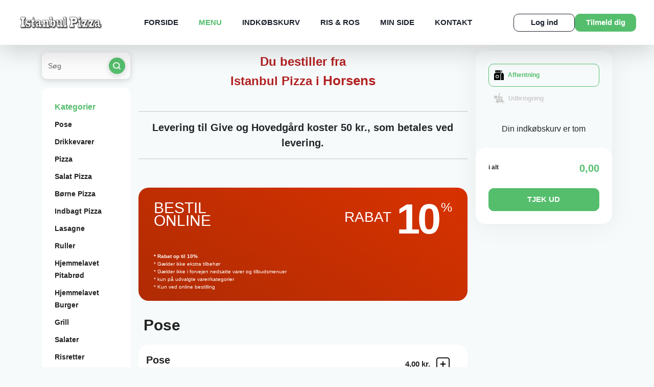

--- FILE ---
content_type: text/html
request_url: https://istanbulpizza.dk/menu.php?cats=2
body_size: 20178
content:


<!DOCTYPE html>
<html lang="da">

<head>
    <!-- Meta -->
    <meta charset="ISO-8859-1">
    <meta name="viewport" content="width=device-width, initial-scale=1.0, maximum-scale=1.0">
    <meta http-equiv="X-UA-Compatible" content="ie=edge">
    <title>Istanbul Pizza Pizza i Horsens - Pizza Restaurant - Online Bestilling | MENU</title>
    <meta name="description" content="Istanbul Pizza i Horsens Online Bestilling. Bestil mad online, Pizza i Horsens, Pizza Restaurant i Horsens"></meta>
<meta name="keywords" content="Pizza Online, Pizza Horsens, Pizza, Spisested, online bestilling, mad, spiser, spise, spis, online bestilling, Jylland Restaurant, stilling Restaurant, gram Restaurant, mad bestil mad online, pizzaria Horsens, Horsens, Spis Horsens, Mad Horsens, Restaurant, restaurant pizzaer, pizzeria, online pizzeria, ePizzera pizzeria, pizzeria, pizza i Horsens, Web Wap Solutions, Web Solutions, Wap Solutions, MobilPortal Solutions, eRestaurant Suite Professional, Pizza Webshop, Pizza Online Butik"></meta>
<meta name="Title" content="Spisested Horsens Spisested Restaurant Horsens Restaurant Pizza Horsens Pizzeria Horsens"></meta>
<meta name="Abstract" content="Istanbul Pizza Horsens Spisested Restaurant Horsens Restaurant Pizza Horsens Pizzeria Horsens, Web Wap Solutions."></meta>
<meta name="Copyright" content="(C) RESTO - eRestaurant"></meta>
<meta name="Author" content="eRestaurant - www.erestaurant.dk"></meta>

<meta name="DC.Title" content="Spisested Horsens Spisested Restaurant Horsens Restaurant Pizza Horsens Pizzeria Horsens udbringning Pizza Online Pizza"></meta>
<meta name="DC.Description" content="Pizza Mobil Menu, Pizza WAP Menu, Pizza Horsens, Mad Horsens, Restaurant Horsens, restaurant pizza, pizza, ePizzera pizzeria, Horsens pizzeria, Horsens pizza, udbringning pizza"></meta>
<meta name="DC.Subject" content="Spisested Horsens Spisested Restaurant Horsens Restaurant Pizza Horsens Pizzeria Horsens udbringning Pizza"></meta>
<meta name="DC.Creator" content="eRestaurant RESTO - http://erestaurant.dk"></meta>
<meta name="DC.Publisher" content="eRestaurant RESTO - http://erestaurant.dk"></meta>
<meta name="DC.Date" content="2007-11-01"></meta>
<meta name="DC.Language" content="da"></meta>

<!-- Bing auth -->
<meta name="msvalidate.01" content="D1C3D2ECFFF1FFB903CAB31ECD3012F8" />

<!-- Favicon -->
<link rel="apple-touch-icon" sizes="180x180" href="template/yilmaz2022/images/favicon/apple-touch-icon.png">
<link rel="icon" type="image/png" sizes="32x32" href="template/yilmaz2022/images/favicon/favicon-32x32.png">
<link rel="icon" type="image/png" sizes="16x16" href="template/yilmaz2022/images/favicon/favicon-16x16.png">
<link rel="manifest" href="template/yilmaz2022/images/favicon/site.webmanifest">
<link rel="canonical" href="https://istanbulpizza.dk" />
<!-- Favicon End -->


<meta property="og:url"           content="https://istanbulpizza.dk" />
<meta property="og:type"          content="website" />
<meta property="og:title"         content="Istanbul Pizza" />
<meta property="og:description"   content="Istanbul Pizza Takeaway i Horsens" />
<meta property="og:image"         content="https://istanbulpizza.dk/template/yilmaz2022/images/logo.png" />

<meta http-equiv="Content-Language" content="da"></meta>

<meta http-equiv="Cache-Control" content="no-cache">



<meta name="Revisit-After" content="7 Days"></meta>
<meta name="robots" content="noarchive"></meta>
<meta name="googlebot" content="noarchive"></meta>
<meta name="distribution" content="GLOBAL"></meta>
    <!-- Meta End-->

    <!-- Favicon -->
    <link rel="apple-touch-icon" sizes="180x180" href="template/yilmaz2022/images/favicon/apple-touch-icon.png">
    <link rel="icon" type="image/png" sizes="32x32" href="template/yilmaz2022/images/favicon/favicon-32x32.png">
    <link rel="icon" type="image/png" sizes="16x16" href="template/yilmaz2022/images/favicon/favicon-16x16.png">
    <link rel="manifest" href="template/yilmaz2022/images/favicon/site.webmanifest?ver=20250422">
    <!-- Favicon End -->

    <!-- view css and js -->
    
    
    
    <script type="text/javascript">
        window.addEventListener('load', (event) => {
            var _gaq = _gaq || [];
            _gaq.push(['_setAccount', 'UA-56321887-1']);
            _gaq.push(['_setDomainName', 'istanbulpizza.dk']);
            _gaq.push(['_trackPageview']);

            (function() {
                var ga = document.createElement('script'); ga.type = 'text/javascript'; ga.async = true;
                ga.src = ('https:' == document.location.protocol ? 'https://ssl' : 'http://www') + '.google-analytics.com/ga.js';
                var s = document.getElementsByTagName('script')[0]; s.parentNode.insertBefore(ga, s);
            })();
        })
    </script>





    <!-- Links -->
    <link href="https://fonts.googleapis.com/css2?family=Inter:wght@100;200;300;400;500;600;700;800;900&display=swap"
          rel="stylesheet">
    <link href="https://cdn.jsdelivr.net/npm/bootstrap@5.1.1/dist/css/bootstrap.min.css?ver=20250422" rel="stylesheet"
          integrity="sha384-F3w7mX95PdgyTmZZMECAngseQB83DfGTowi0iMjiWaeVhAn4FJkqJByhZMI3AhiU" crossorigin="anonymous">
    <link href="https://maxcdn.bootstrapcdn.com/font-awesome/4.7.0/css/font-awesome.min.css?ver=20250422" rel="stylesheet">
    <link href="https://cdnjs.cloudflare.com/ajax/libs/animate.css/3.7.2/animate.min.css?ver=20250422" rel="stylesheet">
    <link href="https://cdnjs.cloudflare.com/ajax/libs/intl-tel-input/17.0.8/css/intlTelInput.min.css?ver=20250422" rel="stylesheet">
    <link rel="stylesheet" type="text/css" href="views/desktop-yilmaz2022/js/jquery/ext/timepicker-0.3.3/jquery.ui.timepicker.css?ver=0.3.3" />
    <link href="views/desktop-yilmaz2022/css/lightbox.min.css?ver=20250422" rel="stylesheet">
    
    
    

    <link href="views/desktop-yilmaz2022/css/semantic/calendar.css?ver=20250422" media="print" onload="this.media='all'">

    <link href="views/desktop-yilmaz2022/css/main.css?ver=20250422" rel="stylesheet">
        <link href="views/desktop-yilmaz2022/css/erestaurant.css?ver=20250422" rel="stylesheet">
    <link href="template/yilmaz2022/css/shop.css?ver=20250422-" rel="stylesheet">
    <!-- Links End -->

            

    </head>

<body itemscope itemtype="https://schema.org/Restaurant">
    



<div id="fb-root"></div>
<script async defer crossorigin="anonymous" src="https://connect.facebook.net/en_US/sdk.js#xfbml=1&version=v20.0" nonce="xzAI1SFD"></script>



<!-- Header -->
<header>
    <a href="index.php" class="logo">
        <img itemprop="image" src="template/yilmaz2022/images/logo.png" alt="Logo" title="Istanbul Pizza" fetchpriority="high">
    </a>

    <nav>
    <ul class="menu">
                                                        <li id="index-menu-item" class="top-menu-item menu-index">
                                                    <a href="forside" title="Forside" rel="canonical">Forside</a>
                                            </li>
                                                                                    <li id="menu-menu-item" class="top-menu-item menu-menu active">
                                                    <a href="menu" title="Menu" rel="canonical">Menu</a>
                                            </li>
                                                                                    <li id="cart-menu-item" class="top-menu-item menu-cart">
                                                    <a href="kurv" title="Indkøbskurv" rel="canonical">Indkøbskurv</a>
                                            </li>
                                                                                                        <li id="review-menu-item" class="top-menu-item menu-review">
                                                    <a href="risogros" title="Ris & Ros" rel="canonical">Ris & Ros</a>
                                            </li>
                                                                                                        <li id="mypage-menu-item" class="top-menu-item menu-mypage">
                                                    <a href="minside" title="Min Side" rel="canonical">Min Side</a>
                                            </li>
                                                                                    <li id="contact-menu-item" class="top-menu-item menu-contact">
                                                    <a href="kontakt" title="Kontakt" rel="canonical">Kontakt</a>
                                            </li>
                                                                            
        <!--
                <li id="index-menu-item" class="active top-menu-item"><a href="forside" title="Forside" rel="canonical">FORSIDE</a></li>
                <li id="menu-menu-item" class="top-menu-item"><a href="menu" title="Menu" rel="canonical">MENU</a></li>
                <li id="cart-menu-item" class="top-menu-item"><a href="kurv" title="Indkøbskurv">INDKØBSKURV</a></li>
                <li id="review-menu-item" class="top-menu-item"><a href="risogros" title="Ris og Ros">RIS & ROS</a></li>
                <li id="mypage-menu-item" class="top-menu-item"><a href="minside" title="Min Side">MIN SIDE</a></li>
                <li id="contact-menu-item" class="top-menu-item"><a href="kontakt" title="Kontakt os" rel="canonical">KONTAKT</a></li>

                                                                                                                                                                                                                                                                                                                                                                                                                                                                                            
                -->
    </ul>
    <a href="#" class="menu-trigger">
        <span></span>
        <span></span>
        <span></span>
    </a>
</nav>
<div class="actions">
            <a href="#" title="Log Ind" class="login-btn button-style-01 hover01" style="--bg-color: #fff; --color: #1C212D; --border-color:#1C212D; --height: 35px; --width: 120px;" data-bs-toggle="modal" data-bs-target="#modalLogin">Log ind</a>
        <a href="#" title="Tilmeld dig" class="register-btn button-style-01 hover01" style="--bg-color: #55BE6D; --color: #fff; --border-color:#55BE6D ; --height: 35px; --width: 120px;" data-bs-toggle="modal" data-bs-target="#modalRegistration">Tilmeld dig</a>
    </div>
</header>
<!-- Header End -->
    
    <section id="style1" class="menu-page menuid-1" itemscope itemprop="hasMenu" itemtype="http://schema.org/Menu">
        <div class="container">
            <div class="row">
                <div class="col-xl-2 col-lg-12">
    <div class="search">
        <input type="text" name="search" id="search-menu-input" placeholder="Søg" onkeyup="search.menuSearchChange(this);"/>
        <div class="icon">
            <img src="views/desktop-yilmaz2022/images/icons/search.svg" alt="search" onclick="search.menuSearch();" id="product-search-icon">
        </div>
    </div>

    <div class="menu-list">
        <div class="head">Kategorier</div>
        <ul>
                            <li><a href="#category-16">Pose</a></li>
                            <li><a href="#category-1">Drikkevarer</a></li>
                            <li><a href="#category-2">Pizza</a></li>
                            <li><a href="#category-3">Salat Pizza</a></li>
                            <li><a href="#category-4">Børne Pizza</a></li>
                            <li><a href="#category-5">Indbagt Pizza</a></li>
                            <li><a href="#category-15">Lasagne</a></li>
                            <li><a href="#category-6">Ruller</a></li>
                            <li><a href="#category-7">Hjemmelavet Pitabrød</a></li>
                            <li><a href="#category-8">Hjemmelavet Burger</a></li>
                            <li><a href="#category-9">Grill</a></li>
                            <li><a href="#category-11">Salater</a></li>
                            <li><a href="#category-12">Risretter</a></li>
                            <li><a href="#category-13">Sandwich</a></li>
                            <li><a href="#category-14">Hvidløgsbrød</a></li>
            
        </ul>
    </div>
</div>

                <div class="col-xl-7 col-lg-8">
                    <ul class="head-mid-time" style="display: none">
    <li><img src="views/desktop-yilmaz2022/images/materials/house.svg" alt="house">Levering mellem <strong>11:00 - 21:20</strong>
    </li>
    <li><img src="views/desktop-yilmaz2022/images/materials/time-left.svg" alt="deliverytime"> Leveringstid <strong>24 - 36 min.</strong>
    </li>
</ul>

<div id="custom-header"><p style="text-align:center"><span style="color:#B22222"><span style="font-size:24px"><strong>Du bestiller fra<br />
Istanbul Pizza i <span style="font-size:26px">Horsens</span></strong></span></span><br />
&nbsp;</p>

<hr />
<p style="text-align:center"><span style="font-size:20px"><strong>Levering til Give og Hovedg&aring;rd koster 50 kr., som betales ved levering.</strong></span></p>

<hr />
<p>&nbsp;</p>
</div>
                    

    <a href="#" class="banner-promo"  id="menuer">
        <div class="text-left">
            <h4>BESTIL <br>
                ONLINE</h4>
        </div>
        <div class="text-right">
                            <h5>RABAT</h5>
                <div class="num">10</div>
                <small>%</small>
                    </div>
        <div style="clear:both;width: 100%;">&nbsp;</div>
        <div id="menu-promo-top-banner">
                            <p class="discount-notes-days" style="font-weight: bold;">
                    * Rabat op til 10%
                </p>
                                                                            <p class="discount-time-notes discount-no-topping-included">
                    * Gælder ikke ekstra tilbehør
                </p>
                                    <p class="discount-notes">
                <span id="categorydiscount-exception">* Gælder ikke i forvejen nedsatte varer og tilbudsmenuer</span>
            </p>
            <p class="discount-only-selected">
                * kun på udvalgte varer/kategorier
            </p>
            <p class="discount-online-only">
                * Kun ved online bestilling
            </p>
        </div>
    </a>

    


                    <div>
                        <div class="menu-cart-list">
                                                        <div class="page-section category-wrapper menuid-1" id="category-16" itemscope itemprop="hasMenuSection" itemtype="http://schema.org/MenuSection">
                                <div class="menu-title">
                                    <h2 itemprop="name">
                                        Pose
                                                                            </h2>
                                    <p itemprop="description"></p>
                                </div>
                                                                    <div class="product-wrapper  card-01 product-96" data-category-id="16" data-id="96" data-product-unavailable="1" data-unavailable="">
                                        <div class="card-info" itemscope itemprop="hasMenuItem" itemtype="http://schema.org/MenuItem">
                                            <div class="text">
                                                <div class="name product-name" itemprop="name">
                                                    Pose

                                                                                                                                                            
                                                                                                                                                                                                                                                                </div>
                                                <p class="product-toppings" itemprop="menuAddOn">
                                                    
                                                </p>
                                                <p itemprop="nutrition"></p>
                                            </div>
                                                                                        <div class="add-btn">
                                                <div class="price">
                                                    <span >
                                                                                                                4,00 kr.
                                                    </span>
                                                </div>
                                                                                                <a href="javascript:void(0);" class="add-plus" onclick="javascript:menu.openProductDetailsDialog(96);">
                                                                                                            <img src="views/desktop-yilmaz2022/images/materials/add-plus.svg" alt="add">
                                                                                                    </a>
                                                                                            </div>
                                                                                    </div>
                                        <a href="javascript:void(0);" class="picture">
                                            
                                        </a>
                                    </div>
                                
                            </div>
                                                        <div class="page-section category-wrapper menuid-1" id="category-1" itemscope itemprop="hasMenuSection" itemtype="http://schema.org/MenuSection">
                                <div class="menu-title">
                                    <h2 itemprop="name">
                                        Drikkevarer
                                                                            </h2>
                                    <p itemprop="description"></p>
                                </div>
                                                                    <div class="product-wrapper  card-01 product-1" data-category-id="1" data-id="1" data-product-unavailable="1" data-unavailable="">
                                        <div class="card-info" itemscope itemprop="hasMenuItem" itemtype="http://schema.org/MenuItem">
                                            <div class="text">
                                                <div class="name product-name" itemprop="name">
                                                    Coca-Cola

                                                                                                                                                            
                                                                                                                                                                                                                                                                </div>
                                                <p class="product-toppings" itemprop="menuAddOn">
                                                    
                                                </p>
                                                <p itemprop="nutrition"></p>
                                            </div>
                                                                                        <div class="add-btn">
                                                <div class="price">
                                                    <span >
                                                                                                                15,00 kr.
                                                    </span>
                                                </div>
                                                                                                <a href="javascript:void(0);" class="add-plus" onclick="javascript:menu.openProductDetailsDialog(1);">
                                                                                                            <img src="views/desktop-yilmaz2022/images/materials/add-plus.svg" alt="add">
                                                                                                    </a>
                                                                                            </div>
                                                                                    </div>
                                        <a href="javascript:void(0);" class="picture">
                                            
                                        </a>
                                    </div>
                                                                    <div class="product-wrapper  card-01 product-2" data-category-id="1" data-id="2" data-product-unavailable="1" data-unavailable="">
                                        <div class="card-info" itemscope itemprop="hasMenuItem" itemtype="http://schema.org/MenuItem">
                                            <div class="text">
                                                <div class="name product-name" itemprop="name">
                                                    Coca-Cola Light

                                                                                                                                                            
                                                                                                                                                                                                                                                                </div>
                                                <p class="product-toppings" itemprop="menuAddOn">
                                                    
                                                </p>
                                                <p itemprop="nutrition"></p>
                                            </div>
                                                                                        <div class="add-btn">
                                                <div class="price">
                                                    <span >
                                                                                                                35,00 kr.
                                                    </span>
                                                </div>
                                                                                                <a href="javascript:void(0);" class="add-plus" onclick="javascript:menu.openProductDetailsDialog(2);">
                                                                                                            <img src="views/desktop-yilmaz2022/images/materials/add-plus.svg" alt="add">
                                                                                                    </a>
                                                                                            </div>
                                                                                    </div>
                                        <a href="javascript:void(0);" class="picture">
                                            
                                        </a>
                                    </div>
                                                                    <div class="product-wrapper  card-01 product-3" data-category-id="1" data-id="3" data-product-unavailable="1" data-unavailable="">
                                        <div class="card-info" itemscope itemprop="hasMenuItem" itemtype="http://schema.org/MenuItem">
                                            <div class="text">
                                                <div class="name product-name" itemprop="name">
                                                    Sprite

                                                                                                                                                            
                                                                                                                                                                                                                                                                </div>
                                                <p class="product-toppings" itemprop="menuAddOn">
                                                    
                                                </p>
                                                <p itemprop="nutrition"></p>
                                            </div>
                                                                                        <div class="add-btn">
                                                <div class="price">
                                                    <span >
                                                                                                                35,00 kr.
                                                    </span>
                                                </div>
                                                                                                <a href="javascript:void(0);" class="add-plus" onclick="javascript:menu.openProductDetailsDialog(3);">
                                                                                                            <img src="views/desktop-yilmaz2022/images/materials/add-plus.svg" alt="add">
                                                                                                    </a>
                                                                                            </div>
                                                                                    </div>
                                        <a href="javascript:void(0);" class="picture">
                                            
                                        </a>
                                    </div>
                                                                    <div class="product-wrapper  card-01 product-4" data-category-id="1" data-id="4" data-product-unavailable="1" data-unavailable="">
                                        <div class="card-info" itemscope itemprop="hasMenuItem" itemtype="http://schema.org/MenuItem">
                                            <div class="text">
                                                <div class="name product-name" itemprop="name">
                                                    Fanta

                                                                                                                                                            
                                                                                                                                                                                                                                                                </div>
                                                <p class="product-toppings" itemprop="menuAddOn">
                                                    
                                                </p>
                                                <p itemprop="nutrition"></p>
                                            </div>
                                                                                        <div class="add-btn">
                                                <div class="price">
                                                    <span >
                                                                                                                15,00 kr.
                                                    </span>
                                                </div>
                                                                                                <a href="javascript:void(0);" class="add-plus" onclick="javascript:menu.openProductDetailsDialog(4);">
                                                                                                            <img src="views/desktop-yilmaz2022/images/materials/add-plus.svg" alt="add">
                                                                                                    </a>
                                                                                            </div>
                                                                                    </div>
                                        <a href="javascript:void(0);" class="picture">
                                            
                                        </a>
                                    </div>
                                                                    <div class="product-wrapper  card-01 product-90" data-category-id="1" data-id="90" data-product-unavailable="1" data-unavailable="">
                                        <div class="card-info" itemscope itemprop="hasMenuItem" itemtype="http://schema.org/MenuItem">
                                            <div class="text">
                                                <div class="name product-name" itemprop="name">
                                                    Fanta Exotic

                                                                                                                                                            
                                                                                                                                                                                                                                                                </div>
                                                <p class="product-toppings" itemprop="menuAddOn">
                                                    
                                                </p>
                                                <p itemprop="nutrition"></p>
                                            </div>
                                                                                        <div class="add-btn">
                                                <div class="price">
                                                    <span >
                                                                                                                35,00 kr.
                                                    </span>
                                                </div>
                                                                                                <a href="javascript:void(0);" class="add-plus" onclick="javascript:menu.openProductDetailsDialog(90);">
                                                                                                            <img src="views/desktop-yilmaz2022/images/materials/add-plus.svg" alt="add">
                                                                                                    </a>
                                                                                            </div>
                                                                                    </div>
                                        <a href="javascript:void(0);" class="picture">
                                            
                                        </a>
                                    </div>
                                                                    <div class="product-wrapper  card-01 product-5" data-category-id="1" data-id="5" data-product-unavailable="1" data-unavailable="">
                                        <div class="card-info" itemscope itemprop="hasMenuItem" itemtype="http://schema.org/MenuItem">
                                            <div class="text">
                                                <div class="name product-name" itemprop="name">
                                                    Faxe Kondi

                                                                                                                                                            
                                                                                                                                                                                                                                                                </div>
                                                <p class="product-toppings" itemprop="menuAddOn">
                                                    
                                                </p>
                                                <p itemprop="nutrition"></p>
                                            </div>
                                                                                        <div class="add-btn">
                                                <div class="price">
                                                    <span >
                                                                                                                15,00 kr.
                                                    </span>
                                                </div>
                                                                                                <a href="javascript:void(0);" class="add-plus" onclick="javascript:menu.openProductDetailsDialog(5);">
                                                                                                            <img src="views/desktop-yilmaz2022/images/materials/add-plus.svg" alt="add">
                                                                                                    </a>
                                                                                            </div>
                                                                                    </div>
                                        <a href="javascript:void(0);" class="picture">
                                            
                                        </a>
                                    </div>
                                                                    <div class="product-wrapper  card-01 product-95" data-category-id="1" data-id="95" data-product-unavailable="1" data-unavailable="">
                                        <div class="card-info" itemscope itemprop="hasMenuItem" itemtype="http://schema.org/MenuItem">
                                            <div class="text">
                                                <div class="name product-name" itemprop="name">
                                                    Faxe Kondi Booster

                                                                                                                                                            
                                                                                                                                                                                                                                                                </div>
                                                <p class="product-toppings" itemprop="menuAddOn">
                                                    
                                                </p>
                                                <p itemprop="nutrition"></p>
                                            </div>
                                                                                        <div class="add-btn">
                                                <div class="price">
                                                    <span >
                                                                                                                25,00 kr.
                                                    </span>
                                                </div>
                                                                                                <a href="javascript:void(0);" class="add-plus" onclick="javascript:menu.openProductDetailsDialog(95);">
                                                                                                            <img src="views/desktop-yilmaz2022/images/materials/add-plus.svg" alt="add">
                                                                                                    </a>
                                                                                            </div>
                                                                                    </div>
                                        <a href="javascript:void(0);" class="picture">
                                            
                                        </a>
                                    </div>
                                                                    <div class="product-wrapper  card-01 product-11" data-category-id="1" data-id="11" data-product-unavailable="1" data-unavailable="">
                                        <div class="card-info" itemscope itemprop="hasMenuItem" itemtype="http://schema.org/MenuItem">
                                            <div class="text">
                                                <div class="name product-name" itemprop="name">
                                                    Ayran

                                                                                                                                                            
                                                                                                                                                                                                                                                                </div>
                                                <p class="product-toppings" itemprop="menuAddOn">
                                                    
                                                </p>
                                                <p itemprop="nutrition"></p>
                                            </div>
                                                                                        <div class="add-btn">
                                                <div class="price">
                                                    <span >
                                                                                                                10,00 kr.
                                                    </span>
                                                </div>
                                                                                                <a href="javascript:void(0);" class="add-plus" onclick="javascript:menu.openProductDetailsDialog(11);">
                                                                                                            <img src="views/desktop-yilmaz2022/images/materials/add-plus.svg" alt="add">
                                                                                                    </a>
                                                                                            </div>
                                                                                    </div>
                                        <a href="javascript:void(0);" class="picture">
                                            
                                        </a>
                                    </div>
                                                                    <div class="product-wrapper  card-01 product-97" data-category-id="1" data-id="97" data-product-unavailable="1" data-unavailable="">
                                        <div class="card-info" itemscope itemprop="hasMenuItem" itemtype="http://schema.org/MenuItem">
                                            <div class="text">
                                                <div class="name product-name" itemprop="name">
                                                    Redbull

                                                                                                                                                            
                                                                                                                                                                                                                                                                </div>
                                                <p class="product-toppings" itemprop="menuAddOn">
                                                    
                                                </p>
                                                <p itemprop="nutrition"></p>
                                            </div>
                                                                                        <div class="add-btn">
                                                <div class="price">
                                                    <span >
                                                                                                                20,00 kr.
                                                    </span>
                                                </div>
                                                                                                <a href="javascript:void(0);" class="add-plus" onclick="javascript:menu.openProductDetailsDialog(97);">
                                                                                                            <img src="views/desktop-yilmaz2022/images/materials/add-plus.svg" alt="add">
                                                                                                    </a>
                                                                                            </div>
                                                                                    </div>
                                        <a href="javascript:void(0);" class="picture">
                                            
                                        </a>
                                    </div>
                                                                    <div class="product-wrapper  card-01 product-98" data-category-id="1" data-id="98" data-product-unavailable="1" data-unavailable="">
                                        <div class="card-info" itemscope itemprop="hasMenuItem" itemtype="http://schema.org/MenuItem">
                                            <div class="text">
                                                <div class="name product-name" itemprop="name">
                                                    Gazoz

                                                                                                                                                            
                                                                                                                                                                                                                                                                </div>
                                                <p class="product-toppings" itemprop="menuAddOn">
                                                    
                                                </p>
                                                <p itemprop="nutrition"></p>
                                            </div>
                                                                                        <div class="add-btn">
                                                <div class="price">
                                                    <span >
                                                                                                                15,00 kr.
                                                    </span>
                                                </div>
                                                                                                <a href="javascript:void(0);" class="add-plus" onclick="javascript:menu.openProductDetailsDialog(98);">
                                                                                                            <img src="views/desktop-yilmaz2022/images/materials/add-plus.svg" alt="add">
                                                                                                    </a>
                                                                                            </div>
                                                                                    </div>
                                        <a href="javascript:void(0);" class="picture">
                                            
                                        </a>
                                    </div>
                                                                    <div class="product-wrapper  card-01 product-6" data-category-id="1" data-id="6" data-product-unavailable="1" data-unavailable="">
                                        <div class="card-info" itemscope itemprop="hasMenuItem" itemtype="http://schema.org/MenuItem">
                                            <div class="text">
                                                <div class="name product-name" itemprop="name">
                                                    Rød Vin

                                                                                                                                                            
                                                                                                                                                                                                                                                                </div>
                                                <p class="product-toppings" itemprop="menuAddOn">
                                                    
                                                </p>
                                                <p itemprop="nutrition"></p>
                                            </div>
                                                                                        <div class="add-btn">
                                                <div class="price">
                                                    <span >
                                                                                                                89,00 kr.
                                                    </span>
                                                </div>
                                                                                                <a href="javascript:void(0);" class="add-plus" onclick="javascript:menu.openProductDetailsDialog(6);">
                                                                                                            <img src="views/desktop-yilmaz2022/images/materials/add-plus.svg" alt="add">
                                                                                                    </a>
                                                                                            </div>
                                                                                    </div>
                                        <a href="javascript:void(0);" class="picture">
                                            
                                        </a>
                                    </div>
                                                                    <div class="product-wrapper  card-01 product-7" data-category-id="1" data-id="7" data-product-unavailable="1" data-unavailable="">
                                        <div class="card-info" itemscope itemprop="hasMenuItem" itemtype="http://schema.org/MenuItem">
                                            <div class="text">
                                                <div class="name product-name" itemprop="name">
                                                    Hvid Vin

                                                                                                                                                            
                                                                                                                                                                                                                                                                </div>
                                                <p class="product-toppings" itemprop="menuAddOn">
                                                    
                                                </p>
                                                <p itemprop="nutrition"></p>
                                            </div>
                                                                                        <div class="add-btn">
                                                <div class="price">
                                                    <span >
                                                                                                                89,00 kr.
                                                    </span>
                                                </div>
                                                                                                <a href="javascript:void(0);" class="add-plus" onclick="javascript:menu.openProductDetailsDialog(7);">
                                                                                                            <img src="views/desktop-yilmaz2022/images/materials/add-plus.svg" alt="add">
                                                                                                    </a>
                                                                                            </div>
                                                                                    </div>
                                        <a href="javascript:void(0);" class="picture">
                                            
                                        </a>
                                    </div>
                                                                    <div class="product-wrapper  card-01 product-8" data-category-id="1" data-id="8" data-product-unavailable="1" data-unavailable="">
                                        <div class="card-info" itemscope itemprop="hasMenuItem" itemtype="http://schema.org/MenuItem">
                                            <div class="text">
                                                <div class="name product-name" itemprop="name">
                                                    Cocio

                                                                                                                                                            
                                                                                                                                                                                                                                                                </div>
                                                <p class="product-toppings" itemprop="menuAddOn">
                                                    
                                                </p>
                                                <p itemprop="nutrition"></p>
                                            </div>
                                                                                        <div class="add-btn">
                                                <div class="price">
                                                    <span >
                                                                                                                25,00 kr.
                                                    </span>
                                                </div>
                                                                                                <a href="javascript:void(0);" class="add-plus" onclick="javascript:menu.openProductDetailsDialog(8);">
                                                                                                            <img src="views/desktop-yilmaz2022/images/materials/add-plus.svg" alt="add">
                                                                                                    </a>
                                                                                            </div>
                                                                                    </div>
                                        <a href="javascript:void(0);" class="picture">
                                            
                                        </a>
                                    </div>
                                                                    <div class="product-wrapper  card-01 product-9" data-category-id="1" data-id="9" data-product-unavailable="1" data-unavailable="">
                                        <div class="card-info" itemscope itemprop="hasMenuItem" itemtype="http://schema.org/MenuItem">
                                            <div class="text">
                                                <div class="name product-name" itemprop="name">
                                                    Tuborg øl

                                                                                                                                                            
                                                                                                                                                                                                                                                                </div>
                                                <p class="product-toppings" itemprop="menuAddOn">
                                                    
                                                </p>
                                                <p itemprop="nutrition"></p>
                                            </div>
                                                                                        <div class="add-btn">
                                                <div class="price">
                                                    <span >
                                                                                                                15,00 kr.
                                                    </span>
                                                </div>
                                                                                                <a href="javascript:void(0);" class="add-plus" onclick="javascript:menu.openProductDetailsDialog(9);">
                                                                                                            <img src="views/desktop-yilmaz2022/images/materials/add-plus.svg" alt="add">
                                                                                                    </a>
                                                                                            </div>
                                                                                    </div>
                                        <a href="javascript:void(0);" class="picture">
                                            
                                        </a>
                                    </div>
                                                                    <div class="product-wrapper  card-01 product-10" data-category-id="1" data-id="10" data-product-unavailable="1" data-unavailable="">
                                        <div class="card-info" itemscope itemprop="hasMenuItem" itemtype="http://schema.org/MenuItem">
                                            <div class="text">
                                                <div class="name product-name" itemprop="name">
                                                    Carlsberg øl

                                                                                                                                                            
                                                                                                                                                                                                                                                                </div>
                                                <p class="product-toppings" itemprop="menuAddOn">
                                                    
                                                </p>
                                                <p itemprop="nutrition"></p>
                                            </div>
                                                                                        <div class="add-btn">
                                                <div class="price">
                                                    <span >
                                                                                                                15,00 kr.
                                                    </span>
                                                </div>
                                                                                                <a href="javascript:void(0);" class="add-plus" onclick="javascript:menu.openProductDetailsDialog(10);">
                                                                                                            <img src="views/desktop-yilmaz2022/images/materials/add-plus.svg" alt="add">
                                                                                                    </a>
                                                                                            </div>
                                                                                    </div>
                                        <a href="javascript:void(0);" class="picture">
                                            
                                        </a>
                                    </div>
                                
                            </div>
                                                        <div class="page-section category-wrapper menuid-1" id="category-2" itemscope itemprop="hasMenuSection" itemtype="http://schema.org/MenuSection">
                                <div class="menu-title">
                                    <h2 itemprop="name">
                                        Pizza
                                                                                <div class="tag" style="--tag-color:#FC404A;">
                                            <img class="percent-icon" src="views/desktop-yilmaz2022/images/materials/percent.svg" alt="rabat">
                                            <span class="badgde badge-discount">-10%</span>
                                        </div>
                                                                            </h2>
                                    <p itemprop="description"></p>
                                </div>
                                                                    <div class="product-wrapper  card-01 product-12" data-category-id="2" data-id="12" data-product-unavailable="1" data-unavailable="">
                                        <div class="card-info" itemscope itemprop="hasMenuItem" itemtype="http://schema.org/MenuItem">
                                            <div class="text">
                                                <div class="name product-name" itemprop="name">
                                                    <span class="product-menu-number">1.</span> Margherita

                                                                                                                                                            
                                                                                                                                                                                                                                                                </div>
                                                <p class="product-toppings" itemprop="menuAddOn">
                                                                                                                                                            <span class="first-product-topping product-topping">Pizzasauce,</span>
                                                                                                                                                                                                                <span class="last-product-topping product-topping">Ost.</span>
                                                                                                        
                                                </p>
                                                <p itemprop="nutrition"></p>
                                            </div>
                                                                                        <div class="add-btn">
                                                <div class="price">
                                                    <span >
                                                                                                                65,00 kr.
                                                    </span>
                                                </div>
                                                                                                <a href="javascript:void(0);" class="add-plus" onclick="javascript:menu.openProductDetailsDialog(12);">
                                                                                                            <img src="views/desktop-yilmaz2022/images/materials/add-plus.svg" alt="add">
                                                                                                    </a>
                                                                                            </div>
                                                                                    </div>
                                        <a href="javascript:void(0);" class="picture">
                                            
                                        </a>
                                    </div>
                                                                    <div class="product-wrapper  card-01 product-13" data-category-id="2" data-id="13" data-product-unavailable="1" data-unavailable="">
                                        <div class="card-info" itemscope itemprop="hasMenuItem" itemtype="http://schema.org/MenuItem">
                                            <div class="text">
                                                <div class="name product-name" itemprop="name">
                                                    <span class="product-menu-number">2.</span> Denmark Pizza

                                                                                                                                                            
                                                                                                                                                                                                                                                                </div>
                                                <p class="product-toppings" itemprop="menuAddOn">
                                                                                                                                                            <span class="first-product-topping product-topping">Pizzasauce,</span>
                                                                                                                                                                                                                <span class="product-topping">Ost,</span>
                                                                                                                                                                                                                <span class="product-topping">Skinke,</span>
                                                                                                                                                                                                                <span class="last-product-topping product-topping">Champignon.</span>
                                                                                                        
                                                </p>
                                                <p itemprop="nutrition"></p>
                                            </div>
                                                                                        <div class="add-btn">
                                                <div class="price">
                                                    <span >
                                                                                                                70,00 kr.
                                                    </span>
                                                </div>
                                                                                                <a href="javascript:void(0);" class="add-plus" onclick="javascript:menu.openProductDetailsDialog(13);">
                                                                                                            <img src="views/desktop-yilmaz2022/images/materials/add-plus.svg" alt="add">
                                                                                                    </a>
                                                                                            </div>
                                                                                    </div>
                                        <a href="javascript:void(0);" class="picture">
                                            
                                        </a>
                                    </div>
                                                                    <div class="product-wrapper  card-01 product-14" data-category-id="2" data-id="14" data-product-unavailable="1" data-unavailable="">
                                        <div class="card-info" itemscope itemprop="hasMenuItem" itemtype="http://schema.org/MenuItem">
                                            <div class="text">
                                                <div class="name product-name" itemprop="name">
                                                    <span class="product-menu-number">3.</span> Hawaii Pizza

                                                                                                                                                            
                                                                                                                                                                                                                                                                </div>
                                                <p class="product-toppings" itemprop="menuAddOn">
                                                                                                                                                            <span class="first-product-topping product-topping">Pizzasauce,</span>
                                                                                                                                                                                                                <span class="product-topping">Ost,</span>
                                                                                                                                                                                                                <span class="product-topping">Skinke,</span>
                                                                                                                                                                                                                <span class="product-topping">Ananas,</span>
                                                                                                                                                                                                                <span class="last-product-topping product-topping">Pepperoni.</span>
                                                                                                        
                                                </p>
                                                <p itemprop="nutrition"></p>
                                            </div>
                                                                                        <div class="add-btn">
                                                <div class="price">
                                                    <span >
                                                                                                                75,00 kr.
                                                    </span>
                                                </div>
                                                                                                <a href="javascript:void(0);" class="add-plus" onclick="javascript:menu.openProductDetailsDialog(14);">
                                                                                                            <img src="views/desktop-yilmaz2022/images/materials/add-plus.svg" alt="add">
                                                                                                    </a>
                                                                                            </div>
                                                                                    </div>
                                        <a href="javascript:void(0);" class="picture">
                                            
                                        </a>
                                    </div>
                                                                    <div class="product-wrapper  card-01 product-15" data-category-id="2" data-id="15" data-product-unavailable="1" data-unavailable="">
                                        <div class="card-info" itemscope itemprop="hasMenuItem" itemtype="http://schema.org/MenuItem">
                                            <div class="text">
                                                <div class="name product-name" itemprop="name">
                                                    <span class="product-menu-number">4.</span> Italiano Pizza

                                                                                                                                                            
                                                                                                                                                                                                                                                                </div>
                                                <p class="product-toppings" itemprop="menuAddOn">
                                                                                                                                                            <span class="first-product-topping product-topping">Pizzasauce,</span>
                                                                                                                                                                                                                <span class="product-topping">Ost,</span>
                                                                                                                                                                                                                <span class="product-topping">Oksekød,</span>
                                                                                                                                                                                                                <span class="product-topping">Løg,</span>
                                                                                                                                                                                                                <span class="last-product-topping product-topping">Paprika.</span>
                                                                                                        
                                                </p>
                                                <p itemprop="nutrition"></p>
                                            </div>
                                                                                        <div class="add-btn">
                                                <div class="price">
                                                    <span >
                                                                                                                75,00 kr.
                                                    </span>
                                                </div>
                                                                                                <a href="javascript:void(0);" class="add-plus" onclick="javascript:menu.openProductDetailsDialog(15);">
                                                                                                            <img src="views/desktop-yilmaz2022/images/materials/add-plus.svg" alt="add">
                                                                                                    </a>
                                                                                            </div>
                                                                                    </div>
                                        <a href="javascript:void(0);" class="picture">
                                            
                                        </a>
                                    </div>
                                                                    <div class="product-wrapper  card-01 product-16" data-category-id="2" data-id="16" data-product-unavailable="1" data-unavailable="">
                                        <div class="card-info" itemscope itemprop="hasMenuItem" itemtype="http://schema.org/MenuItem">
                                            <div class="text">
                                                <div class="name product-name" itemprop="name">
                                                    <span class="product-menu-number">5.</span> Mexicano Pizza

                                                                                                                                                            
                                                                                                                                                                                                                                                                </div>
                                                <p class="product-toppings" itemprop="menuAddOn">
                                                                                                                                                            <span class="first-product-topping product-topping">Pizzasauce,</span>
                                                                                                                                                                                                                <span class="product-topping">Ost,</span>
                                                                                                                                                                                                                <span class="product-topping">Oksekød,</span>
                                                                                                                                                                                                                <span class="product-topping">Løg,</span>
                                                                                                                                                                                                                <span class="product-topping">Paprika,</span>
                                                                                                                                                                                                                <span class="product-topping">Jalapenos,</span>
                                                                                                                                                                                                                <span class="last-product-topping product-topping">Chilli på pizza.</span>
                                                                                                        
                                                </p>
                                                <p itemprop="nutrition"></p>
                                            </div>
                                                                                        <div class="add-btn">
                                                <div class="price">
                                                    <span >
                                                                                                                75,00 kr.
                                                    </span>
                                                </div>
                                                                                                <a href="javascript:void(0);" class="add-plus" onclick="javascript:menu.openProductDetailsDialog(16);">
                                                                                                            <img src="views/desktop-yilmaz2022/images/materials/add-plus.svg" alt="add">
                                                                                                    </a>
                                                                                            </div>
                                                                                    </div>
                                        <a href="javascript:void(0);" class="picture">
                                            
                                        </a>
                                    </div>
                                                                    <div class="product-wrapper  card-01 product-17" data-category-id="2" data-id="17" data-product-unavailable="1" data-unavailable="">
                                        <div class="card-info" itemscope itemprop="hasMenuItem" itemtype="http://schema.org/MenuItem">
                                            <div class="text">
                                                <div class="name product-name" itemprop="name">
                                                    <span class="product-menu-number">6.</span> Moovegetar Pizza

                                                                                                                                                            
                                                                                                                                                                                                                                                                </div>
                                                <p class="product-toppings" itemprop="menuAddOn">
                                                                                                                                                            <span class="first-product-topping product-topping">Pizzasauce,</span>
                                                                                                                                                                                                                <span class="product-topping">Ost,</span>
                                                                                                                                                                                                                <span class="product-topping">Champignon,</span>
                                                                                                                                                                                                                <span class="product-topping">Løg,</span>
                                                                                                                                                                                                                <span class="product-topping">Ananas,</span>
                                                                                                                                                                                                                <span class="product-topping">Paprika,</span>
                                                                                                                                                                                                                <span class="product-topping">Oliven,</span>
                                                                                                                                                                                                                <span class="last-product-topping product-topping">Asperges.</span>
                                                                                                        
                                                </p>
                                                <p itemprop="nutrition"></p>
                                            </div>
                                                                                        <div class="add-btn">
                                                <div class="price">
                                                    <span >
                                                                                                                75,00 kr.
                                                    </span>
                                                </div>
                                                                                                <a href="javascript:void(0);" class="add-plus" onclick="javascript:menu.openProductDetailsDialog(17);">
                                                                                                            <img src="views/desktop-yilmaz2022/images/materials/add-plus.svg" alt="add">
                                                                                                    </a>
                                                                                            </div>
                                                                                    </div>
                                        <a href="javascript:void(0);" class="picture">
                                            
                                        </a>
                                    </div>
                                                                    <div class="product-wrapper  card-01 product-18" data-category-id="2" data-id="18" data-product-unavailable="1" data-unavailable="">
                                        <div class="card-info" itemscope itemprop="hasMenuItem" itemtype="http://schema.org/MenuItem">
                                            <div class="text">
                                                <div class="name product-name" itemprop="name">
                                                    <span class="product-menu-number">7.</span> Kattesund Pizza

                                                                                                                                                            
                                                                                                                                                                                                                                                                </div>
                                                <p class="product-toppings" itemprop="menuAddOn">
                                                                                                                                                            <span class="first-product-topping product-topping">Pizzasauce,</span>
                                                                                                                                                                                                                <span class="product-topping">Ost,</span>
                                                                                                                                                                                                                <span class="product-topping">Skinke,</span>
                                                                                                                                                                                                                <span class="product-topping">Oksekød,</span>
                                                                                                                                                                                                                <span class="product-topping">Pepperoni,</span>
                                                                                                                                                                                                                <span class="last-product-topping product-topping">Ananas.</span>
                                                                                                        
                                                </p>
                                                <p itemprop="nutrition"></p>
                                            </div>
                                                                                        <div class="add-btn">
                                                <div class="price">
                                                    <span >
                                                                                                                75,00 kr.
                                                    </span>
                                                </div>
                                                                                                <a href="javascript:void(0);" class="add-plus" onclick="javascript:menu.openProductDetailsDialog(18);">
                                                                                                            <img src="views/desktop-yilmaz2022/images/materials/add-plus.svg" alt="add">
                                                                                                    </a>
                                                                                            </div>
                                                                                    </div>
                                        <a href="javascript:void(0);" class="picture">
                                            
                                        </a>
                                    </div>
                                                                    <div class="product-wrapper  card-01 product-19" data-category-id="2" data-id="19" data-product-unavailable="1" data-unavailable="">
                                        <div class="card-info" itemscope itemprop="hasMenuItem" itemtype="http://schema.org/MenuItem">
                                            <div class="text">
                                                <div class="name product-name" itemprop="name">
                                                    <span class="product-menu-number">8.</span> Chicken Pizza

                                                                                                                                                            
                                                                                                                                                                                                                                                                </div>
                                                <p class="product-toppings" itemprop="menuAddOn">
                                                                                                                                                            <span class="first-product-topping product-topping">Pizzasauce,</span>
                                                                                                                                                                                                                <span class="product-topping">Ost,</span>
                                                                                                                                                                                                                <span class="product-topping">Kylling,</span>
                                                                                                                                                                                                                <span class="product-topping">Pølser,</span>
                                                                                                                                                                                                                <span class="product-topping">Champignon,</span>
                                                                                                                                                                                                                <span class="last-product-topping product-topping">Løg.</span>
                                                                                                        
                                                </p>
                                                <p itemprop="nutrition"></p>
                                            </div>
                                                                                        <div class="add-btn">
                                                <div class="price">
                                                    <span >
                                                                                                                75,00 kr.
                                                    </span>
                                                </div>
                                                                                                <a href="javascript:void(0);" class="add-plus" onclick="javascript:menu.openProductDetailsDialog(19);">
                                                                                                            <img src="views/desktop-yilmaz2022/images/materials/add-plus.svg" alt="add">
                                                                                                    </a>
                                                                                            </div>
                                                                                    </div>
                                        <a href="javascript:void(0);" class="picture">
                                            
                                        </a>
                                    </div>
                                                                    <div class="product-wrapper  card-01 product-20" data-category-id="2" data-id="20" data-product-unavailable="1" data-unavailable="">
                                        <div class="card-info" itemscope itemprop="hasMenuItem" itemtype="http://schema.org/MenuItem">
                                            <div class="text">
                                                <div class="name product-name" itemprop="name">
                                                    <span class="product-menu-number">9.</span> Napoli Pizza

                                                                                                                                                            
                                                                                                                                                                                                                                                                </div>
                                                <p class="product-toppings" itemprop="menuAddOn">
                                                                                                                                                            <span class="first-product-topping product-topping">Pizzasauce,</span>
                                                                                                                                                                                                                <span class="product-topping">Ost,</span>
                                                                                                                                                                                                                <span class="product-topping">Oksekød,</span>
                                                                                                                                                                                                                <span class="last-product-topping product-topping">Pepperoni.</span>
                                                                                                        
                                                </p>
                                                <p itemprop="nutrition"></p>
                                            </div>
                                                                                        <div class="add-btn">
                                                <div class="price">
                                                    <span >
                                                                                                                75,00 kr.
                                                    </span>
                                                </div>
                                                                                                <a href="javascript:void(0);" class="add-plus" onclick="javascript:menu.openProductDetailsDialog(20);">
                                                                                                            <img src="views/desktop-yilmaz2022/images/materials/add-plus.svg" alt="add">
                                                                                                    </a>
                                                                                            </div>
                                                                                    </div>
                                        <a href="javascript:void(0);" class="picture">
                                            
                                        </a>
                                    </div>
                                                                    <div class="product-wrapper  card-01 product-21" data-category-id="2" data-id="21" data-product-unavailable="1" data-unavailable="">
                                        <div class="card-info" itemscope itemprop="hasMenuItem" itemtype="http://schema.org/MenuItem">
                                            <div class="text">
                                                <div class="name product-name" itemprop="name">
                                                    <span class="product-menu-number">10.</span> Amigo Pizza

                                                                                                                                                            
                                                                                                                                                                                                                                                                </div>
                                                <p class="product-toppings" itemprop="menuAddOn">
                                                                                                                                                            <span class="first-product-topping product-topping">Pizzasauce,</span>
                                                                                                                                                                                                                <span class="product-topping">Ost,</span>
                                                                                                                                                                                                                <span class="product-topping">Oksekød,</span>
                                                                                                                                                                                                                <span class="product-topping">Løg,</span>
                                                                                                                                                                                                                <span class="product-topping">Pepperoni,</span>
                                                                                                                                                                                                                <span class="product-topping">Paprika,</span>
                                                                                                                                                                                                                <span class="last-product-topping product-topping">Chilli på pizza.</span>
                                                                                                        
                                                </p>
                                                <p itemprop="nutrition"></p>
                                            </div>
                                                                                        <div class="add-btn">
                                                <div class="price">
                                                    <span >
                                                                                                                75,00 kr.
                                                    </span>
                                                </div>
                                                                                                <a href="javascript:void(0);" class="add-plus" onclick="javascript:menu.openProductDetailsDialog(21);">
                                                                                                            <img src="views/desktop-yilmaz2022/images/materials/add-plus.svg" alt="add">
                                                                                                    </a>
                                                                                            </div>
                                                                                    </div>
                                        <a href="javascript:void(0);" class="picture">
                                            
                                        </a>
                                    </div>
                                                                    <div class="product-wrapper  card-01 product-22" data-category-id="2" data-id="22" data-product-unavailable="1" data-unavailable="">
                                        <div class="card-info" itemscope itemprop="hasMenuItem" itemtype="http://schema.org/MenuItem">
                                            <div class="text">
                                                <div class="name product-name" itemprop="name">
                                                    <span class="product-menu-number">11.</span> Taner Pizza

                                                                                                                                                            
                                                                                                                                                                                                                                                                </div>
                                                <p class="product-toppings" itemprop="menuAddOn">
                                                                                                                                                            <span class="first-product-topping product-topping">Pizzasauce,</span>
                                                                                                                                                                                                                <span class="product-topping">Ost,</span>
                                                                                                                                                                                                                <span class="product-topping">Kebab,</span>
                                                                                                                                                                                                                <span class="product-topping">Løg,</span>
                                                                                                                                                                                                                <span class="product-topping">Champignon,</span>
                                                                                                                                                                                                                <span class="last-product-topping product-topping">Paprika.</span>
                                                                                                        
                                                </p>
                                                <p itemprop="nutrition"></p>
                                            </div>
                                                                                        <div class="add-btn">
                                                <div class="price">
                                                    <span >
                                                                                                                75,00 kr.
                                                    </span>
                                                </div>
                                                                                                <a href="javascript:void(0);" class="add-plus" onclick="javascript:menu.openProductDetailsDialog(22);">
                                                                                                            <img src="views/desktop-yilmaz2022/images/materials/add-plus.svg" alt="add">
                                                                                                    </a>
                                                                                            </div>
                                                                                    </div>
                                        <a href="javascript:void(0);" class="picture">
                                            
                                        </a>
                                    </div>
                                                                    <div class="product-wrapper  card-01 product-23" data-category-id="2" data-id="23" data-product-unavailable="1" data-unavailable="">
                                        <div class="card-info" itemscope itemprop="hasMenuItem" itemtype="http://schema.org/MenuItem">
                                            <div class="text">
                                                <div class="name product-name" itemprop="name">
                                                    <span class="product-menu-number">12.</span> Mama Mia Pizza

                                                                                                                                                            
                                                                                                                                                                                                                                                                </div>
                                                <p class="product-toppings" itemprop="menuAddOn">
                                                                                                                                                            <span class="first-product-topping product-topping">Pizzasauce,</span>
                                                                                                                                                                                                                <span class="product-topping">Ost,</span>
                                                                                                                                                                                                                <span class="product-topping">Skinke,</span>
                                                                                                                                                                                                                <span class="product-topping">Kebab,</span>
                                                                                                                                                                                                                <span class="product-topping">Kødsauce,</span>
                                                                                                                                                                                                                <span class="last-product-topping product-topping">Løg.</span>
                                                                                                        
                                                </p>
                                                <p itemprop="nutrition"></p>
                                            </div>
                                                                                        <div class="add-btn">
                                                <div class="price">
                                                    <span >
                                                                                                                80,00 kr.
                                                    </span>
                                                </div>
                                                                                                <a href="javascript:void(0);" class="add-plus" onclick="javascript:menu.openProductDetailsDialog(23);">
                                                                                                            <img src="views/desktop-yilmaz2022/images/materials/add-plus.svg" alt="add">
                                                                                                    </a>
                                                                                            </div>
                                                                                    </div>
                                        <a href="javascript:void(0);" class="picture">
                                            
                                        </a>
                                    </div>
                                                                    <div class="product-wrapper  card-01 product-24" data-category-id="2" data-id="24" data-product-unavailable="1" data-unavailable="">
                                        <div class="card-info" itemscope itemprop="hasMenuItem" itemtype="http://schema.org/MenuItem">
                                            <div class="text">
                                                <div class="name product-name" itemprop="name">
                                                    <span class="product-menu-number">13.</span> Seafood Pizza

                                                                                                                                                            
                                                                                                                                                                                                                                                                </div>
                                                <p class="product-toppings" itemprop="menuAddOn">
                                                                                                                                                            <span class="first-product-topping product-topping">Pizzasauce,</span>
                                                                                                                                                                                                                <span class="product-topping">Ost,</span>
                                                                                                                                                                                                                <span class="product-topping">Rejer,</span>
                                                                                                                                                                                                                <span class="last-product-topping product-topping">Tun.</span>
                                                                                                        
                                                </p>
                                                <p itemprop="nutrition"></p>
                                            </div>
                                                                                        <div class="add-btn">
                                                <div class="price">
                                                    <span >
                                                                                                                75,00 kr.
                                                    </span>
                                                </div>
                                                                                                <a href="javascript:void(0);" class="add-plus" onclick="javascript:menu.openProductDetailsDialog(24);">
                                                                                                            <img src="views/desktop-yilmaz2022/images/materials/add-plus.svg" alt="add">
                                                                                                    </a>
                                                                                            </div>
                                                                                    </div>
                                        <a href="javascript:void(0);" class="picture">
                                            
                                        </a>
                                    </div>
                                                                    <div class="product-wrapper  card-01 product-25" data-category-id="2" data-id="25" data-product-unavailable="1" data-unavailable="">
                                        <div class="card-info" itemscope itemprop="hasMenuItem" itemtype="http://schema.org/MenuItem">
                                            <div class="text">
                                                <div class="name product-name" itemprop="name">
                                                    <span class="product-menu-number">14.</span> Basak Pizza

                                                                                                                                                            
                                                                                                                                                                                                                                                                </div>
                                                <p class="product-toppings" itemprop="menuAddOn">
                                                                                                                                                            <span class="first-product-topping product-topping">Pizzasauce,</span>
                                                                                                                                                                                                                <span class="product-topping">Ost,</span>
                                                                                                                                                                                                                <span class="product-topping">Kebab,</span>
                                                                                                                                                                                                                <span class="product-topping">Løg,</span>
                                                                                                                                                                                                                <span class="product-topping">Majs,</span>
                                                                                                                                                                                                                <span class="last-product-topping product-topping">Gorgonzola.</span>
                                                                                                        
                                                </p>
                                                <p itemprop="nutrition"></p>
                                            </div>
                                                                                        <div class="add-btn">
                                                <div class="price">
                                                    <span >
                                                                                                                75,00 kr.
                                                    </span>
                                                </div>
                                                                                                <a href="javascript:void(0);" class="add-plus" onclick="javascript:menu.openProductDetailsDialog(25);">
                                                                                                            <img src="views/desktop-yilmaz2022/images/materials/add-plus.svg" alt="add">
                                                                                                    </a>
                                                                                            </div>
                                                                                    </div>
                                        <a href="javascript:void(0);" class="picture">
                                            
                                        </a>
                                    </div>
                                                                    <div class="product-wrapper  card-01 product-26" data-category-id="2" data-id="26" data-product-unavailable="1" data-unavailable="">
                                        <div class="card-info" itemscope itemprop="hasMenuItem" itemtype="http://schema.org/MenuItem">
                                            <div class="text">
                                                <div class="name product-name" itemprop="name">
                                                    <span class="product-menu-number">15.</span> Palermo Pizza

                                                                                                                                                            
                                                                                                                                                                                                                                                                </div>
                                                <p class="product-toppings" itemprop="menuAddOn">
                                                                                                                                                            <span class="first-product-topping product-topping">Pizzasauce,</span>
                                                                                                                                                                                                                <span class="product-topping">Ost,</span>
                                                                                                                                                                                                                <span class="product-topping">Skinke,</span>
                                                                                                                                                                                                                <span class="product-topping">Oksekød,</span>
                                                                                                                                                                                                                <span class="product-topping">Champignon,</span>
                                                                                                                                                                                                                <span class="last-product-topping product-topping">Bacon.</span>
                                                                                                        
                                                </p>
                                                <p itemprop="nutrition"></p>
                                            </div>
                                                                                        <div class="add-btn">
                                                <div class="price">
                                                    <span >
                                                                                                                80,00 kr.
                                                    </span>
                                                </div>
                                                                                                <a href="javascript:void(0);" class="add-plus" onclick="javascript:menu.openProductDetailsDialog(26);">
                                                                                                            <img src="views/desktop-yilmaz2022/images/materials/add-plus.svg" alt="add">
                                                                                                    </a>
                                                                                            </div>
                                                                                    </div>
                                        <a href="javascript:void(0);" class="picture">
                                            
                                        </a>
                                    </div>
                                                                    <div class="product-wrapper  card-01 product-27" data-category-id="2" data-id="27" data-product-unavailable="1" data-unavailable="">
                                        <div class="card-info" itemscope itemprop="hasMenuItem" itemtype="http://schema.org/MenuItem">
                                            <div class="text">
                                                <div class="name product-name" itemprop="name">
                                                    <span class="product-menu-number">16.</span> Horsens Pizza

                                                                                                                                                            
                                                                                                                                                                                                                                                                </div>
                                                <p class="product-toppings" itemprop="menuAddOn">
                                                                                                                                                            <span class="first-product-topping product-topping">Pizzasauce,</span>
                                                                                                                                                                                                                <span class="product-topping">Ost,</span>
                                                                                                                                                                                                                <span class="product-topping">Kebab,</span>
                                                                                                                                                                                                                <span class="product-topping">Pepperoni,</span>
                                                                                                                                                                                                                <span class="product-topping">Løg,</span>
                                                                                                                                                                                                                <span class="product-topping">Champignon,</span>
                                                                                                                                                                                                                <span class="last-product-topping product-topping">Bacon.</span>
                                                                                                        
                                                </p>
                                                <p itemprop="nutrition"></p>
                                            </div>
                                                                                        <div class="add-btn">
                                                <div class="price">
                                                    <span >
                                                                                                                80,00 kr.
                                                    </span>
                                                </div>
                                                                                                <a href="javascript:void(0);" class="add-plus" onclick="javascript:menu.openProductDetailsDialog(27);">
                                                                                                            <img src="views/desktop-yilmaz2022/images/materials/add-plus.svg" alt="add">
                                                                                                    </a>
                                                                                            </div>
                                                                                    </div>
                                        <a href="javascript:void(0);" class="picture">
                                            
                                        </a>
                                    </div>
                                                                    <div class="product-wrapper  card-01 product-28" data-category-id="2" data-id="28" data-product-unavailable="1" data-unavailable="">
                                        <div class="card-info" itemscope itemprop="hasMenuItem" itemtype="http://schema.org/MenuItem">
                                            <div class="text">
                                                <div class="name product-name" itemprop="name">
                                                    <span class="product-menu-number">17.</span> AC Horsens Pizza

                                                                                                                                                            
                                                                                                                                                                                                                                                                </div>
                                                <p class="product-toppings" itemprop="menuAddOn">
                                                                                                                                                            <span class="first-product-topping product-topping">Pizzasauce,</span>
                                                                                                                                                                                                                <span class="product-topping">Ost,</span>
                                                                                                                                                                                                                <span class="product-topping">Kebab,</span>
                                                                                                                                                                                                                <span class="product-topping">Oksekød,</span>
                                                                                                                                                                                                                <span class="product-topping">Kylling,</span>
                                                                                                                                                                                                                <span class="product-topping">Skinke,</span>
                                                                                                                                                                                                                <span class="last-product-topping product-topping">Bacon.</span>
                                                                                                        
                                                </p>
                                                <p itemprop="nutrition"></p>
                                            </div>
                                                                                        <div class="add-btn">
                                                <div class="price">
                                                    <span >
                                                                                                                80,00 kr.
                                                    </span>
                                                </div>
                                                                                                <a href="javascript:void(0);" class="add-plus" onclick="javascript:menu.openProductDetailsDialog(28);">
                                                                                                            <img src="views/desktop-yilmaz2022/images/materials/add-plus.svg" alt="add">
                                                                                                    </a>
                                                                                            </div>
                                                                                    </div>
                                        <a href="javascript:void(0);" class="picture">
                                            
                                        </a>
                                    </div>
                                                                    <div class="product-wrapper  card-01 product-29" data-category-id="2" data-id="29" data-product-unavailable="1" data-unavailable="">
                                        <div class="card-info" itemscope itemprop="hasMenuItem" itemtype="http://schema.org/MenuItem">
                                            <div class="text">
                                                <div class="name product-name" itemprop="name">
                                                    <span class="product-menu-number">18.</span> Istanbul Pizza

                                                                                                                                                            
                                                                                                                                                                                                                                                                </div>
                                                <p class="product-toppings" itemprop="menuAddOn">
                                                                                                                                                            <span class="first-product-topping product-topping">Pizzasauce,</span>
                                                                                                                                                                                                                <span class="product-topping">Ost,</span>
                                                                                                                                                                                                                <span class="product-topping">Kebab,</span>
                                                                                                                                                                                                                <span class="product-topping">Kylling,</span>
                                                                                                                                                                                                                <span class="product-topping">Oliven,</span>
                                                                                                                                                                                                                <span class="last-product-topping product-topping">Paprika.</span>
                                                                                                        
                                                </p>
                                                <p itemprop="nutrition"></p>
                                            </div>
                                                                                        <div class="add-btn">
                                                <div class="price">
                                                    <span >
                                                                                                                80,00 kr.
                                                    </span>
                                                </div>
                                                                                                <a href="javascript:void(0);" class="add-plus" onclick="javascript:menu.openProductDetailsDialog(29);">
                                                                                                            <img src="views/desktop-yilmaz2022/images/materials/add-plus.svg" alt="add">
                                                                                                    </a>
                                                                                            </div>
                                                                                    </div>
                                        <a href="javascript:void(0);" class="picture">
                                            
                                        </a>
                                    </div>
                                                                    <div class="product-wrapper  card-01 product-30" data-category-id="2" data-id="30" data-product-unavailable="1" data-unavailable="">
                                        <div class="card-info" itemscope itemprop="hasMenuItem" itemtype="http://schema.org/MenuItem">
                                            <div class="text">
                                                <div class="name product-name" itemprop="name">
                                                    <span class="product-menu-number">19.</span> Jamaica Pizza

                                                                                                                                                            
                                                                                                                                                                                                                                                                </div>
                                                <p class="product-toppings" itemprop="menuAddOn">
                                                                                                                                                            <span class="first-product-topping product-topping">Pizzasauce,</span>
                                                                                                                                                                                                                <span class="product-topping">Ost,</span>
                                                                                                                                                                                                                <span class="product-topping">Skinke,</span>
                                                                                                                                                                                                                <span class="product-topping">Rejer,</span>
                                                                                                                                                                                                                <span class="product-topping">Pølser,</span>
                                                                                                                                                                                                                <span class="last-product-topping product-topping">Kebab.</span>
                                                                                                        
                                                </p>
                                                <p itemprop="nutrition"></p>
                                            </div>
                                                                                        <div class="add-btn">
                                                <div class="price">
                                                    <span >
                                                                                                                80,00 kr.
                                                    </span>
                                                </div>
                                                                                                <a href="javascript:void(0);" class="add-plus" onclick="javascript:menu.openProductDetailsDialog(30);">
                                                                                                            <img src="views/desktop-yilmaz2022/images/materials/add-plus.svg" alt="add">
                                                                                                    </a>
                                                                                            </div>
                                                                                    </div>
                                        <a href="javascript:void(0);" class="picture">
                                            
                                        </a>
                                    </div>
                                                                    <div class="product-wrapper  card-01 product-31" data-category-id="2" data-id="31" data-product-unavailable="1" data-unavailable="">
                                        <div class="card-info" itemscope itemprop="hasMenuItem" itemtype="http://schema.org/MenuItem">
                                            <div class="text">
                                                <div class="name product-name" itemprop="name">
                                                    <span class="product-menu-number">20.</span> Husets Pizza

                                                                                                                                                            
                                                                                                                                                                                                                                                                </div>
                                                <p class="product-toppings" itemprop="menuAddOn">
                                                                                                                                                            <span class="first-product-topping product-topping">Pizzasauce,</span>
                                                                                                                                                                                                                <span class="last-product-topping product-topping">Ost.</span>
                                                                                                        
                                                </p>
                                                <p itemprop="nutrition">+ vælg 4 slags tilbehør</p>
                                            </div>
                                                                                        <div class="add-btn">
                                                <div class="price">
                                                    <span >
                                                                                                                80,00 kr.
                                                    </span>
                                                </div>
                                                                                                <a href="javascript:void(0);" class="add-plus" onclick="javascript:menu.openProductDetailsDialog(31);">
                                                                                                            <img src="views/desktop-yilmaz2022/images/materials/add-plus.svg" alt="add">
                                                                                                    </a>
                                                                                            </div>
                                                                                    </div>
                                        <a href="javascript:void(0);" class="picture">
                                            
                                        </a>
                                    </div>
                                                                    <div class="product-wrapper  card-01 product-32" data-category-id="2" data-id="32" data-product-unavailable="1" data-unavailable="">
                                        <div class="card-info" itemscope itemprop="hasMenuItem" itemtype="http://schema.org/MenuItem">
                                            <div class="text">
                                                <div class="name product-name" itemprop="name">
                                                    <span class="product-menu-number">20a.</span> New Yorker

                                                                                                                                                            
                                                                                                                                                                                                                                                                </div>
                                                <p class="product-toppings" itemprop="menuAddOn">
                                                                                                                                                            <span class="first-product-topping product-topping">Pizzasauce,</span>
                                                                                                                                                                                                                <span class="product-topping">Ost,</span>
                                                                                                                                                                                                                <span class="product-topping">Oksekød,</span>
                                                                                                                                                                                                                <span class="product-topping">Bacon,</span>
                                                                                                                                                                                                                <span class="last-product-topping product-topping">Champignon.</span>
                                                                                                        
                                                </p>
                                                <p itemprop="nutrition"></p>
                                            </div>
                                                                                        <div class="add-btn">
                                                <div class="price">
                                                    <span >
                                                                                                                75,00 kr.
                                                    </span>
                                                </div>
                                                                                                <a href="javascript:void(0);" class="add-plus" onclick="javascript:menu.openProductDetailsDialog(32);">
                                                                                                            <img src="views/desktop-yilmaz2022/images/materials/add-plus.svg" alt="add">
                                                                                                    </a>
                                                                                            </div>
                                                                                    </div>
                                        <a href="javascript:void(0);" class="picture">
                                            
                                        </a>
                                    </div>
                                                                    <div class="product-wrapper  card-01 product-33" data-category-id="2" data-id="33" data-product-unavailable="1" data-unavailable="">
                                        <div class="card-info" itemscope itemprop="hasMenuItem" itemtype="http://schema.org/MenuItem">
                                            <div class="text">
                                                <div class="name product-name" itemprop="name">
                                                    <span class="product-menu-number">20b.</span> Lux

                                                                                                                                                            
                                                                                                                                                                                                                                                                </div>
                                                <p class="product-toppings" itemprop="menuAddOn">
                                                                                                                                                            <span class="first-product-topping product-topping">Pizzasauce,</span>
                                                                                                                                                                                                                <span class="product-topping">Ost,</span>
                                                                                                                                                                                                                <span class="product-topping">Oksekød,</span>
                                                                                                                                                                                                                <span class="product-topping">Kylling,</span>
                                                                                                                                                                                                                <span class="product-topping">Champignon,</span>
                                                                                                                                                                                                                <span class="last-product-topping product-topping">Gorgonzola.</span>
                                                                                                        
                                                </p>
                                                <p itemprop="nutrition"></p>
                                            </div>
                                                                                        <div class="add-btn">
                                                <div class="price">
                                                    <span >
                                                                                                                80,00 kr.
                                                    </span>
                                                </div>
                                                                                                <a href="javascript:void(0);" class="add-plus" onclick="javascript:menu.openProductDetailsDialog(33);">
                                                                                                            <img src="views/desktop-yilmaz2022/images/materials/add-plus.svg" alt="add">
                                                                                                    </a>
                                                                                            </div>
                                                                                    </div>
                                        <a href="javascript:void(0);" class="picture">
                                            
                                        </a>
                                    </div>
                                
                            </div>
                                                        <div class="page-section category-wrapper menuid-1" id="category-3" itemscope itemprop="hasMenuSection" itemtype="http://schema.org/MenuSection">
                                <div class="menu-title">
                                    <h2 itemprop="name">
                                        Salat Pizza
                                                                                <div class="tag" style="--tag-color:#FC404A;">
                                            <img class="percent-icon" src="views/desktop-yilmaz2022/images/materials/percent.svg" alt="rabat">
                                            <span class="badgde badge-discount">-10%</span>
                                        </div>
                                                                            </h2>
                                    <p itemprop="description"></p>
                                </div>
                                                                    <div class="product-wrapper  card-01 product-34" data-category-id="3" data-id="34" data-product-unavailable="1" data-unavailable="">
                                        <div class="card-info" itemscope itemprop="hasMenuItem" itemtype="http://schema.org/MenuItem">
                                            <div class="text">
                                                <div class="name product-name" itemprop="name">
                                                    <span class="product-menu-number">21.</span> Kurdisk

                                                                                                                                                            
                                                                                                                                                                                                                                                                </div>
                                                <p class="product-toppings" itemprop="menuAddOn">
                                                                                                                                                            <span class="first-product-topping product-topping">Pizzasauce,</span>
                                                                                                                                                                                                                <span class="product-topping">Ost,</span>
                                                                                                                                                                                                                <span class="product-topping">Kebab,</span>
                                                                                                                                                                                                                <span class="product-topping">Salat,</span>
                                                                                                                                                                                                                <span class="last-product-topping product-topping">Dressing.</span>
                                                                                                        
                                                </p>
                                                <p itemprop="nutrition"></p>
                                            </div>
                                                                                        <div class="add-btn">
                                                <div class="price">
                                                    <span >
                                                                                                                75,00 kr.
                                                    </span>
                                                </div>
                                                                                                <a href="javascript:void(0);" class="add-plus" onclick="javascript:menu.openProductDetailsDialog(34);">
                                                                                                            <img src="views/desktop-yilmaz2022/images/materials/add-plus.svg" alt="add">
                                                                                                    </a>
                                                                                            </div>
                                                                                    </div>
                                        <a href="javascript:void(0);" class="picture">
                                            
                                        </a>
                                    </div>
                                                                    <div class="product-wrapper  card-01 product-35" data-category-id="3" data-id="35" data-product-unavailable="1" data-unavailable="">
                                        <div class="card-info" itemscope itemprop="hasMenuItem" itemtype="http://schema.org/MenuItem">
                                            <div class="text">
                                                <div class="name product-name" itemprop="name">
                                                    <span class="product-menu-number">22.</span> Kylling

                                                                                                                                                            
                                                                                                                                                                                                                                                                </div>
                                                <p class="product-toppings" itemprop="menuAddOn">
                                                                                                                                                            <span class="first-product-topping product-topping">Pizzasauce,</span>
                                                                                                                                                                                                                <span class="product-topping">Ost,</span>
                                                                                                                                                                                                                <span class="product-topping">Kylling,</span>
                                                                                                                                                                                                                <span class="product-topping">Salat,</span>
                                                                                                                                                                                                                <span class="last-product-topping product-topping">Dressing.</span>
                                                                                                        
                                                </p>
                                                <p itemprop="nutrition"></p>
                                            </div>
                                                                                        <div class="add-btn">
                                                <div class="price">
                                                    <span >
                                                                                                                75,00 kr.
                                                    </span>
                                                </div>
                                                                                                <a href="javascript:void(0);" class="add-plus" onclick="javascript:menu.openProductDetailsDialog(35);">
                                                                                                            <img src="views/desktop-yilmaz2022/images/materials/add-plus.svg" alt="add">
                                                                                                    </a>
                                                                                            </div>
                                                                                    </div>
                                        <a href="javascript:void(0);" class="picture">
                                            
                                        </a>
                                    </div>
                                                                    <div class="product-wrapper  card-01 product-36" data-category-id="3" data-id="36" data-product-unavailable="1" data-unavailable="">
                                        <div class="card-info" itemscope itemprop="hasMenuItem" itemtype="http://schema.org/MenuItem">
                                            <div class="text">
                                                <div class="name product-name" itemprop="name">
                                                    <span class="product-menu-number">23.</span> Skinke

                                                                                                                                                            
                                                                                                                                                                                                                                                                </div>
                                                <p class="product-toppings" itemprop="menuAddOn">
                                                                                                                                                            <span class="first-product-topping product-topping">Pizzasauce,</span>
                                                                                                                                                                                                                <span class="product-topping">Ost,</span>
                                                                                                                                                                                                                <span class="product-topping">Skinke,</span>
                                                                                                                                                                                                                <span class="product-topping">Salat,</span>
                                                                                                                                                                                                                <span class="last-product-topping product-topping">Dressing.</span>
                                                                                                        
                                                </p>
                                                <p itemprop="nutrition"></p>
                                            </div>
                                                                                        <div class="add-btn">
                                                <div class="price">
                                                    <span >
                                                                                                                75,00 kr.
                                                    </span>
                                                </div>
                                                                                                <a href="javascript:void(0);" class="add-plus" onclick="javascript:menu.openProductDetailsDialog(36);">
                                                                                                            <img src="views/desktop-yilmaz2022/images/materials/add-plus.svg" alt="add">
                                                                                                    </a>
                                                                                            </div>
                                                                                    </div>
                                        <a href="javascript:void(0);" class="picture">
                                            
                                        </a>
                                    </div>
                                
                            </div>
                                                        <div class="page-section category-wrapper menuid-1" id="category-4" itemscope itemprop="hasMenuSection" itemtype="http://schema.org/MenuSection">
                                <div class="menu-title">
                                    <h2 itemprop="name">
                                        Børne Pizza
                                                                                <div class="tag" style="--tag-color:#FC404A;">
                                            <img class="percent-icon" src="views/desktop-yilmaz2022/images/materials/percent.svg" alt="rabat">
                                            <span class="badgde badge-discount">-10%</span>
                                        </div>
                                                                            </h2>
                                    <p itemprop="description"></p>
                                </div>
                                                                    <div class="product-wrapper  card-01 product-37" data-category-id="4" data-id="37" data-product-unavailable="1" data-unavailable="">
                                        <div class="card-info" itemscope itemprop="hasMenuItem" itemtype="http://schema.org/MenuItem">
                                            <div class="text">
                                                <div class="name product-name" itemprop="name">
                                                    <span class="product-menu-number">24.</span> Anders And

                                                                                                                                                            
                                                                                                                                                                                                                                                                </div>
                                                <p class="product-toppings" itemprop="menuAddOn">
                                                                                                                                                            <span class="first-product-topping product-topping">Pizzasauce,</span>
                                                                                                                                                                                                                <span class="product-topping">Ost,</span>
                                                                                                                                                                                                                <span class="product-topping">Oksekød,</span>
                                                                                                                                                                                                                <span class="last-product-topping product-topping">Pepperoni.</span>
                                                                                                        
                                                </p>
                                                <p itemprop="nutrition"></p>
                                            </div>
                                                                                        <div class="add-btn">
                                                <div class="price">
                                                    <span >
                                                                                                                55,00 kr.
                                                    </span>
                                                </div>
                                                                                                <a href="javascript:void(0);" class="add-plus" onclick="javascript:menu.openProductDetailsDialog(37);">
                                                                                                            <img src="views/desktop-yilmaz2022/images/materials/add-plus.svg" alt="add">
                                                                                                    </a>
                                                                                            </div>
                                                                                    </div>
                                        <a href="javascript:void(0);" class="picture">
                                            
                                        </a>
                                    </div>
                                                                    <div class="product-wrapper  card-01 product-38" data-category-id="4" data-id="38" data-product-unavailable="1" data-unavailable="">
                                        <div class="card-info" itemscope itemprop="hasMenuItem" itemtype="http://schema.org/MenuItem">
                                            <div class="text">
                                                <div class="name product-name" itemprop="name">
                                                    <span class="product-menu-number">25.</span> Mickey Mouse

                                                                                                                                                            
                                                                                                                                                                                                                                                                </div>
                                                <p class="product-toppings" itemprop="menuAddOn">
                                                                                                                                                            <span class="first-product-topping product-topping">Pizzasauce,</span>
                                                                                                                                                                                                                <span class="product-topping">Ost,</span>
                                                                                                                                                                                                                <span class="product-topping">Skinke,</span>
                                                                                                                                                                                                                <span class="last-product-topping product-topping">Pølser.</span>
                                                                                                        
                                                </p>
                                                <p itemprop="nutrition"></p>
                                            </div>
                                                                                        <div class="add-btn">
                                                <div class="price">
                                                    <span >
                                                                                                                55,00 kr.
                                                    </span>
                                                </div>
                                                                                                <a href="javascript:void(0);" class="add-plus" onclick="javascript:menu.openProductDetailsDialog(38);">
                                                                                                            <img src="views/desktop-yilmaz2022/images/materials/add-plus.svg" alt="add">
                                                                                                    </a>
                                                                                            </div>
                                                                                    </div>
                                        <a href="javascript:void(0);" class="picture">
                                            
                                        </a>
                                    </div>
                                                                    <div class="product-wrapper  card-01 product-39" data-category-id="4" data-id="39" data-product-unavailable="1" data-unavailable="">
                                        <div class="card-info" itemscope itemprop="hasMenuItem" itemtype="http://schema.org/MenuItem">
                                            <div class="text">
                                                <div class="name product-name" itemprop="name">
                                                    <span class="product-menu-number">26.</span> Bamse

                                                                                                                                                            
                                                                                                                                                                                                                                                                </div>
                                                <p class="product-toppings" itemprop="menuAddOn">
                                                                                                                                                            <span class="first-product-topping product-topping">Pizzasauce,</span>
                                                                                                                                                                                                                <span class="product-topping">Ost,</span>
                                                                                                                                                                                                                <span class="last-product-topping product-topping">Pepperoni.</span>
                                                                                                        
                                                </p>
                                                <p itemprop="nutrition"></p>
                                            </div>
                                                                                        <div class="add-btn">
                                                <div class="price">
                                                    <span >
                                                                                                                55,00 kr.
                                                    </span>
                                                </div>
                                                                                                <a href="javascript:void(0);" class="add-plus" onclick="javascript:menu.openProductDetailsDialog(39);">
                                                                                                            <img src="views/desktop-yilmaz2022/images/materials/add-plus.svg" alt="add">
                                                                                                    </a>
                                                                                            </div>
                                                                                    </div>
                                        <a href="javascript:void(0);" class="picture">
                                            
                                        </a>
                                    </div>
                                                                    <div class="product-wrapper  card-01 product-40" data-category-id="4" data-id="40" data-product-unavailable="1" data-unavailable="">
                                        <div class="card-info" itemscope itemprop="hasMenuItem" itemtype="http://schema.org/MenuItem">
                                            <div class="text">
                                                <div class="name product-name" itemprop="name">
                                                    <span class="product-menu-number">27.</span> Ælling

                                                                                                                                                            
                                                                                                                                                                                                                                                                </div>
                                                <p class="product-toppings" itemprop="menuAddOn">
                                                                                                                                                            <span class="first-product-topping product-topping">Pizzasauce,</span>
                                                                                                                                                                                                                <span class="product-topping">Ost,</span>
                                                                                                                                                                                                                <span class="product-topping">Kebab,</span>
                                                                                                                                                                                                                <span class="last-product-topping product-topping">Salat.</span>
                                                                                                        
                                                </p>
                                                <p itemprop="nutrition"></p>
                                            </div>
                                                                                        <div class="add-btn">
                                                <div class="price">
                                                    <span >
                                                                                                                60,00 kr.
                                                    </span>
                                                </div>
                                                                                                <a href="javascript:void(0);" class="add-plus" onclick="javascript:menu.openProductDetailsDialog(40);">
                                                                                                            <img src="views/desktop-yilmaz2022/images/materials/add-plus.svg" alt="add">
                                                                                                    </a>
                                                                                            </div>
                                                                                    </div>
                                        <a href="javascript:void(0);" class="picture">
                                            
                                        </a>
                                    </div>
                                
                            </div>
                                                        <div class="page-section category-wrapper menuid-1" id="category-5" itemscope itemprop="hasMenuSection" itemtype="http://schema.org/MenuSection">
                                <div class="menu-title">
                                    <h2 itemprop="name">
                                        Indbagt Pizza
                                                                                <div class="tag" style="--tag-color:#FC404A;">
                                            <img class="percent-icon" src="views/desktop-yilmaz2022/images/materials/percent.svg" alt="rabat">
                                            <span class="badgde badge-discount">-10%</span>
                                        </div>
                                                                            </h2>
                                    <p itemprop="description"></p>
                                </div>
                                                                    <div class="product-wrapper  card-01 product-41" data-category-id="5" data-id="41" data-product-unavailable="1" data-unavailable="">
                                        <div class="card-info" itemscope itemprop="hasMenuItem" itemtype="http://schema.org/MenuItem">
                                            <div class="text">
                                                <div class="name product-name" itemprop="name">
                                                    <span class="product-menu-number">28.</span> Calzone

                                                                                                                                                            
                                                                                                                                                                                                                                                                </div>
                                                <p class="product-toppings" itemprop="menuAddOn">
                                                                                                                                                            <span class="first-product-topping product-topping">Pizzasauce,</span>
                                                                                                                                                                                                                <span class="product-topping">Ost,</span>
                                                                                                                                                                                                                <span class="last-product-topping product-topping">Skinke.</span>
                                                                                                        
                                                </p>
                                                <p itemprop="nutrition"></p>
                                            </div>
                                                                                        <div class="add-btn">
                                                <div class="price">
                                                    <span >
                                                                                                                70,00 kr.
                                                    </span>
                                                </div>
                                                                                                <a href="javascript:void(0);" class="add-plus" onclick="javascript:menu.openProductDetailsDialog(41);">
                                                                                                            <img src="views/desktop-yilmaz2022/images/materials/add-plus.svg" alt="add">
                                                                                                    </a>
                                                                                            </div>
                                                                                    </div>
                                        <a href="javascript:void(0);" class="picture">
                                            
                                        </a>
                                    </div>
                                                                    <div class="product-wrapper  card-01 product-42" data-category-id="5" data-id="42" data-product-unavailable="1" data-unavailable="">
                                        <div class="card-info" itemscope itemprop="hasMenuItem" itemtype="http://schema.org/MenuItem">
                                            <div class="text">
                                                <div class="name product-name" itemprop="name">
                                                    <span class="product-menu-number">29.</span> Viking

                                                                                                                                                            
                                                                                                                                                                                                                                                                </div>
                                                <p class="product-toppings" itemprop="menuAddOn">
                                                                                                                                                            <span class="first-product-topping product-topping">Pizzasauce,</span>
                                                                                                                                                                                                                <span class="product-topping">Ost,</span>
                                                                                                                                                                                                                <span class="product-topping">Kebab,</span>
                                                                                                                                                                                                                <span class="product-topping">Løg,</span>
                                                                                                                                                                                                                <span class="product-topping">Champignon,</span>
                                                                                                                                                                                                                <span class="product-topping">Hvidløg på pizza,</span>
                                                                                                                                                                                                                <span class="product-topping">Chilli på pizza,</span>
                                                                                                                                                                                                                <span class="last-product-topping product-topping">Creme fraiche dressing.</span>
                                                                                                        
                                                </p>
                                                <p itemprop="nutrition"></p>
                                            </div>
                                                                                        <div class="add-btn">
                                                <div class="price">
                                                    <span >
                                                                                                                80,00 kr.
                                                    </span>
                                                </div>
                                                                                                <a href="javascript:void(0);" class="add-plus" onclick="javascript:menu.openProductDetailsDialog(42);">
                                                                                                            <img src="views/desktop-yilmaz2022/images/materials/add-plus.svg" alt="add">
                                                                                                    </a>
                                                                                            </div>
                                                                                    </div>
                                        <a href="javascript:void(0);" class="picture">
                                            
                                        </a>
                                    </div>
                                                                    <div class="product-wrapper  card-01 product-43" data-category-id="5" data-id="43" data-product-unavailable="1" data-unavailable="">
                                        <div class="card-info" itemscope itemprop="hasMenuItem" itemtype="http://schema.org/MenuItem">
                                            <div class="text">
                                                <div class="name product-name" itemprop="name">
                                                    <span class="product-menu-number">30.</span> Spaghetti

                                                                                                                                                            
                                                                                                                                                                                                                                                                </div>
                                                <p class="product-toppings" itemprop="menuAddOn">
                                                                                                                                                            <span class="first-product-topping product-topping">Pizzasauce,</span>
                                                                                                                                                                                                                <span class="product-topping">Ost,</span>
                                                                                                                                                                                                                <span class="product-topping">Kødsauce,</span>
                                                                                                                                                                                                                <span class="last-product-topping product-topping">Spaghetti.</span>
                                                                                                        
                                                </p>
                                                <p itemprop="nutrition"></p>
                                            </div>
                                                                                        <div class="add-btn">
                                                <div class="price">
                                                    <span >
                                                                                                                75,00 kr.
                                                    </span>
                                                </div>
                                                                                                <a href="javascript:void(0);" class="add-plus" onclick="javascript:menu.openProductDetailsDialog(43);">
                                                                                                            <img src="views/desktop-yilmaz2022/images/materials/add-plus.svg" alt="add">
                                                                                                    </a>
                                                                                            </div>
                                                                                    </div>
                                        <a href="javascript:void(0);" class="picture">
                                            
                                        </a>
                                    </div>
                                                                    <div class="product-wrapper  card-01 product-44" data-category-id="5" data-id="44" data-product-unavailable="1" data-unavailable="">
                                        <div class="card-info" itemscope itemprop="hasMenuItem" itemtype="http://schema.org/MenuItem">
                                            <div class="text">
                                                <div class="name product-name" itemprop="name">
                                                    <span class="product-menu-number">31.</span> Jupiter

                                                                                                                                                            
                                                                                                                                                                                                                                                                </div>
                                                <p class="product-toppings" itemprop="menuAddOn">
                                                                                                                                                            <span class="first-product-topping product-topping">Pizzasauce,</span>
                                                                                                                                                                                                                <span class="product-topping">Ost,</span>
                                                                                                                                                                                                                <span class="product-topping">Oksekød,</span>
                                                                                                                                                                                                                <span class="product-topping">Skinke,</span>
                                                                                                                                                                                                                <span class="last-product-topping product-topping">Løg.</span>
                                                                                                        
                                                </p>
                                                <p itemprop="nutrition"></p>
                                            </div>
                                                                                        <div class="add-btn">
                                                <div class="price">
                                                    <span >
                                                                                                                75,00 kr.
                                                    </span>
                                                </div>
                                                                                                <a href="javascript:void(0);" class="add-plus" onclick="javascript:menu.openProductDetailsDialog(44);">
                                                                                                            <img src="views/desktop-yilmaz2022/images/materials/add-plus.svg" alt="add">
                                                                                                    </a>
                                                                                            </div>
                                                                                    </div>
                                        <a href="javascript:void(0);" class="picture">
                                            
                                        </a>
                                    </div>
                                                                    <div class="product-wrapper  card-01 product-45" data-category-id="5" data-id="45" data-product-unavailable="1" data-unavailable="">
                                        <div class="card-info" itemscope itemprop="hasMenuItem" itemtype="http://schema.org/MenuItem">
                                            <div class="text">
                                                <div class="name product-name" itemprop="name">
                                                    <span class="product-menu-number">32.</span> UFO 1

                                                                                                                                                            
                                                                                                                                                                                                                                                                </div>
                                                <p class="product-toppings" itemprop="menuAddOn">
                                                                                                                                                            <span class="first-product-topping product-topping">Pizzasauce,</span>
                                                                                                                                                                                                                <span class="product-topping">Ost,</span>
                                                                                                                                                                                                                <span class="product-topping">Skinke,</span>
                                                                                                                                                                                                                <span class="product-topping">Rejer,</span>
                                                                                                                                                                                                                <span class="product-topping">Kebab,</span>
                                                                                                                                                                                                                <span class="product-topping">Løg,</span>
                                                                                                                                                                                                                <span class="last-product-topping product-topping">Champignon.</span>
                                                                                                        
                                                </p>
                                                <p itemprop="nutrition">dobbelt indbagt (nok til 2 personer)</p>
                                            </div>
                                                                                        <div class="add-btn">
                                                <div class="price">
                                                    <span >
                                                                                                                95,00 kr.
                                                    </span>
                                                </div>
                                                                                                <a href="javascript:void(0);" class="add-plus" onclick="javascript:menu.openProductDetailsDialog(45);">
                                                                                                            <img src="views/desktop-yilmaz2022/images/materials/add-plus.svg" alt="add">
                                                                                                    </a>
                                                                                            </div>
                                                                                    </div>
                                        <a href="javascript:void(0);" class="picture">
                                            
                                        </a>
                                    </div>
                                                                    <div class="product-wrapper  card-01 product-46" data-category-id="5" data-id="46" data-product-unavailable="1" data-unavailable="">
                                        <div class="card-info" itemscope itemprop="hasMenuItem" itemtype="http://schema.org/MenuItem">
                                            <div class="text">
                                                <div class="name product-name" itemprop="name">
                                                    <span class="product-menu-number">32a.</span> UFO 2

                                                                                                                                                            
                                                                                                                                                                                                                                                                </div>
                                                <p class="product-toppings" itemprop="menuAddOn">
                                                                                                                                                            <span class="first-product-topping product-topping">Pizzasauce,</span>
                                                                                                                                                                                                                <span class="product-topping">Ost,</span>
                                                                                                                                                                                                                <span class="product-topping">Skinke,</span>
                                                                                                                                                                                                                <span class="product-topping">Kødsauce,</span>
                                                                                                                                                                                                                <span class="product-topping">Løg,</span>
                                                                                                                                                                                                                <span class="product-topping">Champignon,</span>
                                                                                                                                                                                                                <span class="last-product-topping product-topping">Pølser.</span>
                                                                                                        
                                                </p>
                                                <p itemprop="nutrition">dobbelt indbagt (nok til 2 personer)</p>
                                            </div>
                                                                                        <div class="add-btn">
                                                <div class="price">
                                                    <span >
                                                                                                                95,00 kr.
                                                    </span>
                                                </div>
                                                                                                <a href="javascript:void(0);" class="add-plus" onclick="javascript:menu.openProductDetailsDialog(46);">
                                                                                                            <img src="views/desktop-yilmaz2022/images/materials/add-plus.svg" alt="add">
                                                                                                    </a>
                                                                                            </div>
                                                                                    </div>
                                        <a href="javascript:void(0);" class="picture">
                                            
                                        </a>
                                    </div>
                                
                            </div>
                                                        <div class="page-section category-wrapper menuid-1" id="category-15" itemscope itemprop="hasMenuSection" itemtype="http://schema.org/MenuSection">
                                <div class="menu-title">
                                    <h2 itemprop="name">
                                        Lasagne
                                                                            </h2>
                                    <p itemprop="description"></p>
                                </div>
                                                                    <div class="product-wrapper  card-01 product-91" data-category-id="15" data-id="91" data-product-unavailable="1" data-unavailable="">
                                        <div class="card-info" itemscope itemprop="hasMenuItem" itemtype="http://schema.org/MenuItem">
                                            <div class="text">
                                                <div class="name product-name" itemprop="name">
                                                    Lasagne

                                                                                                                                                            
                                                                                                                                                                                                                                                                </div>
                                                <p class="product-toppings" itemprop="menuAddOn">
                                                    
                                                </p>
                                                <p itemprop="nutrition">med salat og hjemmebagte brød</p>
                                            </div>
                                                                                        <div class="add-btn">
                                                <div class="price">
                                                    <span >
                                                                                                                95,00 kr.
                                                    </span>
                                                </div>
                                                                                                <a href="javascript:void(0);" class="add-plus" onclick="javascript:menu.openProductDetailsDialog(91);">
                                                                                                            <img src="views/desktop-yilmaz2022/images/materials/add-plus.svg" alt="add">
                                                                                                    </a>
                                                                                            </div>
                                                                                    </div>
                                        <a href="javascript:void(0);" class="picture">
                                            
                                        </a>
                                    </div>
                                
                            </div>
                                                        <div class="page-section category-wrapper menuid-1" id="category-6" itemscope itemprop="hasMenuSection" itemtype="http://schema.org/MenuSection">
                                <div class="menu-title">
                                    <h2 itemprop="name">
                                        Ruller
                                                                                <div class="tag" style="--tag-color:#FC404A;">
                                            <img class="percent-icon" src="views/desktop-yilmaz2022/images/materials/percent.svg" alt="rabat">
                                            <span class="badgde badge-discount">-10%</span>
                                        </div>
                                                                            </h2>
                                    <p itemprop="description"></p>
                                </div>
                                                                    <div class="product-wrapper  card-01 product-79" data-category-id="6" data-id="79" data-product-unavailable="1" data-unavailable="">
                                        <div class="card-info" itemscope itemprop="hasMenuItem" itemtype="http://schema.org/MenuItem">
                                            <div class="text">
                                                <div class="name product-name" itemprop="name">
                                                    Kyllinge rulle med pommes i

                                                                                                                                                            
                                                                                                                                                                                                                                                                </div>
                                                <p class="product-toppings" itemprop="menuAddOn">
                                                    
                                                </p>
                                                <p itemprop="nutrition">En helt almindelig kebabrulle med salat og dressing, nu med pomfritter INDE i selve rullen.</p>
                                            </div>
                                                                                        <div class="add-btn">
                                                <div class="price">
                                                    <span >
                                                                                                                65,00 kr.
                                                    </span>
                                                </div>
                                                                                                <a href="javascript:void(0);" class="add-plus" onclick="javascript:menu.openProductDetailsDialog(79);">
                                                                                                            <img src="views/desktop-yilmaz2022/images/materials/add-plus.svg" alt="add">
                                                                                                    </a>
                                                                                            </div>
                                                                                    </div>
                                        <a href="javascript:void(0);" class="picture">
                                            
                                        </a>
                                    </div>
                                                                    <div class="product-wrapper  card-01 product-80" data-category-id="6" data-id="80" data-product-unavailable="1" data-unavailable="">
                                        <div class="card-info" itemscope itemprop="hasMenuItem" itemtype="http://schema.org/MenuItem">
                                            <div class="text">
                                                <div class="name product-name" itemprop="name">
                                                    Centrum Rulle

                                                                                                                                                            
                                                                                                                                                                                                                                                                </div>
                                                <p class="product-toppings" itemprop="menuAddOn">
                                                    
                                                </p>
                                                <p itemprop="nutrition">Kalvekød, kylling, jalapenos, salat og dressing</p>
                                            </div>
                                                                                        <div class="add-btn">
                                                <div class="price">
                                                    <span >
                                                                                                                65,00 kr.
                                                    </span>
                                                </div>
                                                                                                <a href="javascript:void(0);" class="add-plus" onclick="javascript:menu.openProductDetailsDialog(80);">
                                                                                                            <img src="views/desktop-yilmaz2022/images/materials/add-plus.svg" alt="add">
                                                                                                    </a>
                                                                                            </div>
                                                                                    </div>
                                        <a href="javascript:void(0);" class="picture">
                                            
                                        </a>
                                    </div>
                                                                    <div class="product-wrapper  card-01 product-81" data-category-id="6" data-id="81" data-product-unavailable="1" data-unavailable="">
                                        <div class="card-info" itemscope itemprop="hasMenuItem" itemtype="http://schema.org/MenuItem">
                                            <div class="text">
                                                <div class="name product-name" itemprop="name">
                                                    Centrum rulle med pommes i

                                                                                                                                                            
                                                                                                                                                                                                                                                                </div>
                                                <p class="product-toppings" itemprop="menuAddOn">
                                                    
                                                </p>
                                                <p itemprop="nutrition">En helt almindelig kebabrulle med salat og dressing, nu med pomfritter INDE i selve rullen.</p>
                                            </div>
                                                                                        <div class="add-btn">
                                                <div class="price">
                                                    <span >
                                                                                                                70,00 kr.
                                                    </span>
                                                </div>
                                                                                                <a href="javascript:void(0);" class="add-plus" onclick="javascript:menu.openProductDetailsDialog(81);">
                                                                                                            <img src="views/desktop-yilmaz2022/images/materials/add-plus.svg" alt="add">
                                                                                                    </a>
                                                                                            </div>
                                                                                    </div>
                                        <a href="javascript:void(0);" class="picture">
                                            
                                        </a>
                                    </div>
                                                                    <div class="product-wrapper  card-01 product-82" data-category-id="6" data-id="82" data-product-unavailable="1" data-unavailable="">
                                        <div class="card-info" itemscope itemprop="hasMenuItem" itemtype="http://schema.org/MenuItem">
                                            <div class="text">
                                                <div class="name product-name" itemprop="name">
                                                    Falafel Rulle

                                                                                                                                                            
                                                                                                                                                                                                                                                                </div>
                                                <p class="product-toppings" itemprop="menuAddOn">
                                                    
                                                </p>
                                                <p itemprop="nutrition">Med salat og dressing</p>
                                            </div>
                                                                                        <div class="add-btn">
                                                <div class="price">
                                                    <span >
                                                                                                                50,00 kr.
                                                    </span>
                                                </div>
                                                                                                <a href="javascript:void(0);" class="add-plus" onclick="javascript:menu.openProductDetailsDialog(82);">
                                                                                                            <img src="views/desktop-yilmaz2022/images/materials/add-plus.svg" alt="add">
                                                                                                    </a>
                                                                                            </div>
                                                                                    </div>
                                        <a href="javascript:void(0);" class="picture">
                                            
                                        </a>
                                    </div>
                                                                    <div class="product-wrapper  card-01 product-83" data-category-id="6" data-id="83" data-product-unavailable="1" data-unavailable="">
                                        <div class="card-info" itemscope itemprop="hasMenuItem" itemtype="http://schema.org/MenuItem">
                                            <div class="text">
                                                <div class="name product-name" itemprop="name">
                                                    Falafel rulle med pommes i

                                                                                                                                                            
                                                                                                                                                                                                                                                                </div>
                                                <p class="product-toppings" itemprop="menuAddOn">
                                                    
                                                </p>
                                                <p itemprop="nutrition">En helt almindelig kebabrulle med salat og dressing, nu med pomfritter INDE i selve rullen.</p>
                                            </div>
                                                                                        <div class="add-btn">
                                                <div class="price">
                                                    <span >
                                                                                                                65,00 kr.
                                                    </span>
                                                </div>
                                                                                                <a href="javascript:void(0);" class="add-plus" onclick="javascript:menu.openProductDetailsDialog(83);">
                                                                                                            <img src="views/desktop-yilmaz2022/images/materials/add-plus.svg" alt="add">
                                                                                                    </a>
                                                                                            </div>
                                                                                    </div>
                                        <a href="javascript:void(0);" class="picture">
                                            
                                        </a>
                                    </div>
                                                                    <div class="product-wrapper  card-01 product-87" data-category-id="6" data-id="87" data-product-unavailable="1" data-unavailable="">
                                        <div class="card-info" itemscope itemprop="hasMenuItem" itemtype="http://schema.org/MenuItem">
                                            <div class="text">
                                                <div class="name product-name" itemprop="name">
                                                    Kalve kebabrulle med pommes i

                                                                                                                                                            
                                                                                                                                                                                                                                                                </div>
                                                <p class="product-toppings" itemprop="menuAddOn">
                                                    
                                                </p>
                                                <p itemprop="nutrition">En helt almindelig kebabrulle med salat og dressing, nu med pomfritter INDE i selve rullen.</p>
                                            </div>
                                                                                        <div class="add-btn">
                                                <div class="price">
                                                    <span >
                                                                                                                65,00 kr.
                                                    </span>
                                                </div>
                                                                                                <a href="javascript:void(0);" class="add-plus" onclick="javascript:menu.openProductDetailsDialog(87);">
                                                                                                            <img src="views/desktop-yilmaz2022/images/materials/add-plus.svg" alt="add">
                                                                                                    </a>
                                                                                            </div>
                                                                                    </div>
                                        <a href="javascript:void(0);" class="picture">
                                            
                                        </a>
                                    </div>
                                                                    <div class="product-wrapper  card-01 product-47" data-category-id="6" data-id="47" data-product-unavailable="1" data-unavailable="">
                                        <div class="card-info" itemscope itemprop="hasMenuItem" itemtype="http://schema.org/MenuItem">
                                            <div class="text">
                                                <div class="name product-name" itemprop="name">
                                                    <span class="product-menu-number">33.</span> Kalvekebab

                                                                                                                                                            
                                                                                                                                                                                                                                                                </div>
                                                <p class="product-toppings" itemprop="menuAddOn">
                                                    
                                                </p>
                                                <p itemprop="nutrition"></p>
                                            </div>
                                                                                        <div class="add-btn">
                                                <div class="price">
                                                    <span >
                                                                                                                60,00 kr.
                                                    </span>
                                                </div>
                                                                                                <a href="javascript:void(0);" class="add-plus" onclick="javascript:menu.openProductDetailsDialog(47);">
                                                                                                            <img src="views/desktop-yilmaz2022/images/materials/add-plus.svg" alt="add">
                                                                                                    </a>
                                                                                            </div>
                                                                                    </div>
                                        <a href="javascript:void(0);" class="picture">
                                            
                                        </a>
                                    </div>
                                                                    <div class="product-wrapper  card-01 product-48" data-category-id="6" data-id="48" data-product-unavailable="1" data-unavailable="">
                                        <div class="card-info" itemscope itemprop="hasMenuItem" itemtype="http://schema.org/MenuItem">
                                            <div class="text">
                                                <div class="name product-name" itemprop="name">
                                                    <span class="product-menu-number">34.</span> Kylling rulle

                                                                                                                                                            
                                                                                                                                                                                                                                                                </div>
                                                <p class="product-toppings" itemprop="menuAddOn">
                                                    
                                                </p>
                                                <p itemprop="nutrition">Med salat og dressing</p>
                                            </div>
                                                                                        <div class="add-btn">
                                                <div class="price">
                                                    <span >
                                                                                                                60,00 kr.
                                                    </span>
                                                </div>
                                                                                                <a href="javascript:void(0);" class="add-plus" onclick="javascript:menu.openProductDetailsDialog(48);">
                                                                                                            <img src="views/desktop-yilmaz2022/images/materials/add-plus.svg" alt="add">
                                                                                                    </a>
                                                                                            </div>
                                                                                    </div>
                                        <a href="javascript:void(0);" class="picture">
                                            
                                        </a>
                                    </div>
                                                                    <div class="product-wrapper  card-01 product-49" data-category-id="6" data-id="49" data-product-unavailable="1" data-unavailable="">
                                        <div class="card-info" itemscope itemprop="hasMenuItem" itemtype="http://schema.org/MenuItem">
                                            <div class="text">
                                                <div class="name product-name" itemprop="name">
                                                    <span class="product-menu-number">35.</span> Centrum

                                                                                                                                                            
                                                                                                                                                                                                                                                                </div>
                                                <p class="product-toppings" itemprop="menuAddOn">
                                                    
                                                </p>
                                                <p itemprop="nutrition">Med kalvekebab, kylling og jalapenos</p>
                                            </div>
                                                                                        <div class="add-btn">
                                                <div class="price">
                                                    <span >
                                                                                                                65,00 kr.
                                                    </span>
                                                </div>
                                                                                                <a href="javascript:void(0);" class="add-plus" onclick="javascript:menu.openProductDetailsDialog(49);">
                                                                                                            <img src="views/desktop-yilmaz2022/images/materials/add-plus.svg" alt="add">
                                                                                                    </a>
                                                                                            </div>
                                                                                    </div>
                                        <a href="javascript:void(0);" class="picture">
                                            
                                        </a>
                                    </div>
                                
                            </div>
                                                        <div class="page-section category-wrapper menuid-1" id="category-7" itemscope itemprop="hasMenuSection" itemtype="http://schema.org/MenuSection">
                                <div class="menu-title">
                                    <h2 itemprop="name">
                                        Hjemmelavet Pitabrød
                                                                                <div class="tag" style="--tag-color:#FC404A;">
                                            <img class="percent-icon" src="views/desktop-yilmaz2022/images/materials/percent.svg" alt="rabat">
                                            <span class="badgde badge-discount">-10%</span>
                                        </div>
                                                                            </h2>
                                    <p itemprop="description"></p>
                                </div>
                                                                    <div class="product-wrapper  card-01 product-51" data-category-id="7" data-id="51" data-product-unavailable="1" data-unavailable="">
                                        <div class="card-info" itemscope itemprop="hasMenuItem" itemtype="http://schema.org/MenuItem">
                                            <div class="text">
                                                <div class="name product-name" itemprop="name">
                                                    <span class="product-menu-number">37.</span> Kebab

                                                                                                                                                            
                                                                                                                                                                                                                                                                </div>
                                                <p class="product-toppings" itemprop="menuAddOn">
                                                    
                                                </p>
                                                <p itemprop="nutrition">Store hjemmelavede pitabrød med iceberg, tomat, agurk og dressing</p>
                                            </div>
                                                                                        <div class="add-btn">
                                                <div class="price">
                                                    <span >
                                                                                                                60,00 kr.
                                                    </span>
                                                </div>
                                                                                                <a href="javascript:void(0);" class="add-plus" onclick="javascript:menu.openProductDetailsDialog(51);">
                                                                                                            <img src="views/desktop-yilmaz2022/images/materials/add-plus.svg" alt="add">
                                                                                                    </a>
                                                                                            </div>
                                                                                    </div>
                                        <a href="javascript:void(0);" class="picture">
                                            
                                        </a>
                                    </div>
                                                                    <div class="product-wrapper  card-01 product-52" data-category-id="7" data-id="52" data-product-unavailable="1" data-unavailable="">
                                        <div class="card-info" itemscope itemprop="hasMenuItem" itemtype="http://schema.org/MenuItem">
                                            <div class="text">
                                                <div class="name product-name" itemprop="name">
                                                    <span class="product-menu-number">38.</span> Kylling

                                                                                                                                                            
                                                                                                                                                                                                                                                                </div>
                                                <p class="product-toppings" itemprop="menuAddOn">
                                                    
                                                </p>
                                                <p itemprop="nutrition">Store hjemmelavede pitabrød med iceberg, tomat, agurk og dressing</p>
                                            </div>
                                                                                        <div class="add-btn">
                                                <div class="price">
                                                    <span >
                                                                                                                60,00 kr.
                                                    </span>
                                                </div>
                                                                                                <a href="javascript:void(0);" class="add-plus" onclick="javascript:menu.openProductDetailsDialog(52);">
                                                                                                            <img src="views/desktop-yilmaz2022/images/materials/add-plus.svg" alt="add">
                                                                                                    </a>
                                                                                            </div>
                                                                                    </div>
                                        <a href="javascript:void(0);" class="picture">
                                            
                                        </a>
                                    </div>
                                                                    <div class="product-wrapper  card-01 product-53" data-category-id="7" data-id="53" data-product-unavailable="1" data-unavailable="">
                                        <div class="card-info" itemscope itemprop="hasMenuItem" itemtype="http://schema.org/MenuItem">
                                            <div class="text">
                                                <div class="name product-name" itemprop="name">
                                                    <span class="product-menu-number">39.</span> Falafel

                                                                                                                                                            
                                                                                                                                                                                                                                                                </div>
                                                <p class="product-toppings" itemprop="menuAddOn">
                                                    
                                                </p>
                                                <p itemprop="nutrition">Store hjemmelavede pitabrød med iceberg, tomat, agurk og dressing</p>
                                            </div>
                                                                                        <div class="add-btn">
                                                <div class="price">
                                                    <span >
                                                                                                                60,00 kr.
                                                    </span>
                                                </div>
                                                                                                <a href="javascript:void(0);" class="add-plus" onclick="javascript:menu.openProductDetailsDialog(53);">
                                                                                                            <img src="views/desktop-yilmaz2022/images/materials/add-plus.svg" alt="add">
                                                                                                    </a>
                                                                                            </div>
                                                                                    </div>
                                        <a href="javascript:void(0);" class="picture">
                                            
                                        </a>
                                    </div>
                                                                    <div class="product-wrapper  card-01 product-54" data-category-id="7" data-id="54" data-product-unavailable="1" data-unavailable="">
                                        <div class="card-info" itemscope itemprop="hasMenuItem" itemtype="http://schema.org/MenuItem">
                                            <div class="text">
                                                <div class="name product-name" itemprop="name">
                                                    <span class="product-menu-number">40.</span> Tun

                                                                                                                                                            
                                                                                                                                                                                                                                                                </div>
                                                <p class="product-toppings" itemprop="menuAddOn">
                                                    
                                                </p>
                                                <p itemprop="nutrition"></p>
                                            </div>
                                                                                        <div class="add-btn">
                                                <div class="price">
                                                    <span >
                                                                                                                60,00 kr.
                                                    </span>
                                                </div>
                                                                                                <a href="javascript:void(0);" class="add-plus" onclick="javascript:menu.openProductDetailsDialog(54);">
                                                                                                            <img src="views/desktop-yilmaz2022/images/materials/add-plus.svg" alt="add">
                                                                                                    </a>
                                                                                            </div>
                                                                                    </div>
                                        <a href="javascript:void(0);" class="picture">
                                            
                                        </a>
                                    </div>
                                
                            </div>
                                                        <div class="page-section category-wrapper menuid-1" id="category-8" itemscope itemprop="hasMenuSection" itemtype="http://schema.org/MenuSection">
                                <div class="menu-title">
                                    <h2 itemprop="name">
                                        Hjemmelavet Burger
                                                                                <div class="tag" style="--tag-color:#FC404A;">
                                            <img class="percent-icon" src="views/desktop-yilmaz2022/images/materials/percent.svg" alt="rabat">
                                            <span class="badgde badge-discount">-10%</span>
                                        </div>
                                                                            </h2>
                                    <p itemprop="description"></p>
                                </div>
                                                                    <div class="product-wrapper  card-01 product-55" data-category-id="8" data-id="55" data-product-unavailable="1" data-unavailable="">
                                        <div class="card-info" itemscope itemprop="hasMenuItem" itemtype="http://schema.org/MenuItem">
                                            <div class="text">
                                                <div class="name product-name" itemprop="name">
                                                    <span class="product-menu-number">41.</span> Jumbo Burger

                                                                                                                                                            
                                                                                                                                                                                                                                                                </div>
                                                <p class="product-toppings" itemprop="menuAddOn">
                                                    
                                                </p>
                                                <p itemprop="nutrition"></p>
                                            </div>
                                                                                        <div class="add-btn">
                                                <div class="price">
                                                    <span >
                                                                                                                65,00 kr.
                                                    </span>
                                                </div>
                                                                                                <a href="javascript:void(0);" class="add-plus" onclick="javascript:menu.openProductDetailsDialog(55);">
                                                                                                            <img src="views/desktop-yilmaz2022/images/materials/add-plus.svg" alt="add">
                                                                                                    </a>
                                                                                            </div>
                                                                                    </div>
                                        <a href="javascript:void(0);" class="picture">
                                            
                                        </a>
                                    </div>
                                                                    <div class="product-wrapper  card-01 product-56" data-category-id="8" data-id="56" data-product-unavailable="1" data-unavailable="">
                                        <div class="card-info" itemscope itemprop="hasMenuItem" itemtype="http://schema.org/MenuItem">
                                            <div class="text">
                                                <div class="name product-name" itemprop="name">
                                                    <span class="product-menu-number">42.</span> Cheese Burger

                                                                                                                                                            
                                                                                                                                                                                                                                                                </div>
                                                <p class="product-toppings" itemprop="menuAddOn">
                                                    
                                                </p>
                                                <p itemprop="nutrition"></p>
                                            </div>
                                                                                        <div class="add-btn">
                                                <div class="price">
                                                    <span >
                                                                                                                55,00 kr.
                                                    </span>
                                                </div>
                                                                                                <a href="javascript:void(0);" class="add-plus" onclick="javascript:menu.openProductDetailsDialog(56);">
                                                                                                            <img src="views/desktop-yilmaz2022/images/materials/add-plus.svg" alt="add">
                                                                                                    </a>
                                                                                            </div>
                                                                                    </div>
                                        <a href="javascript:void(0);" class="picture">
                                            
                                        </a>
                                    </div>
                                                                    <div class="product-wrapper  card-01 product-84" data-category-id="8" data-id="84" data-product-unavailable="1" data-unavailable="">
                                        <div class="card-info" itemscope itemprop="hasMenuItem" itemtype="http://schema.org/MenuItem">
                                            <div class="text">
                                                <div class="name product-name" itemprop="name">
                                                    <span class="product-menu-number">42.</span> Cheeseburger Menu

                                                                                                                                                            
                                                                                                                                                                                                                                                                </div>
                                                <p class="product-toppings" itemprop="menuAddOn">
                                                    
                                                </p>
                                                <p itemprop="nutrition">1 lille pomfrit og 1 dåsesodavand</p>
                                            </div>
                                                                                        <div class="add-btn">
                                                <div class="price">
                                                    <span >
                                                                                                                80,00 kr.
                                                    </span>
                                                </div>
                                                                                                <a href="javascript:void(0);" class="add-plus" onclick="javascript:menu.openProductDetailsDialog(84);">
                                                                                                            <img src="views/desktop-yilmaz2022/images/materials/add-plus.svg" alt="add">
                                                                                                    </a>
                                                                                            </div>
                                                                                    </div>
                                        <a href="javascript:void(0);" class="picture">
                                            
                                        </a>
                                    </div>
                                                                    <div class="product-wrapper  card-01 product-57" data-category-id="8" data-id="57" data-product-unavailable="1" data-unavailable="">
                                        <div class="card-info" itemscope itemprop="hasMenuItem" itemtype="http://schema.org/MenuItem">
                                            <div class="text">
                                                <div class="name product-name" itemprop="name">
                                                    <span class="product-menu-number">43.</span> Almindelig Burger

                                                                                                                                                            
                                                                                                                                                                                                                                                                </div>
                                                <p class="product-toppings" itemprop="menuAddOn">
                                                    
                                                </p>
                                                <p itemprop="nutrition"></p>
                                            </div>
                                                                                        <div class="add-btn">
                                                <div class="price">
                                                    <span >
                                                                                                                50,00 kr.
                                                    </span>
                                                </div>
                                                                                                <a href="javascript:void(0);" class="add-plus" onclick="javascript:menu.openProductDetailsDialog(57);">
                                                                                                            <img src="views/desktop-yilmaz2022/images/materials/add-plus.svg" alt="add">
                                                                                                    </a>
                                                                                            </div>
                                                                                    </div>
                                        <a href="javascript:void(0);" class="picture">
                                            
                                        </a>
                                    </div>
                                                                    <div class="product-wrapper  card-01 product-58" data-category-id="8" data-id="58" data-product-unavailable="1" data-unavailable="">
                                        <div class="card-info" itemscope itemprop="hasMenuItem" itemtype="http://schema.org/MenuItem">
                                            <div class="text">
                                                <div class="name product-name" itemprop="name">
                                                    <span class="product-menu-number">44.</span> Bacon Cheese Burger

                                                                                                                                                            
                                                                                                                                                                                                                                                                </div>
                                                <p class="product-toppings" itemprop="menuAddOn">
                                                    
                                                </p>
                                                <p itemprop="nutrition"></p>
                                            </div>
                                                                                        <div class="add-btn">
                                                <div class="price">
                                                    <span >
                                                                                                                60,00 kr.
                                                    </span>
                                                </div>
                                                                                                <a href="javascript:void(0);" class="add-plus" onclick="javascript:menu.openProductDetailsDialog(58);">
                                                                                                            <img src="views/desktop-yilmaz2022/images/materials/add-plus.svg" alt="add">
                                                                                                    </a>
                                                                                            </div>
                                                                                    </div>
                                        <a href="javascript:void(0);" class="picture">
                                            
                                        </a>
                                    </div>
                                                                    <div class="product-wrapper  card-01 product-85" data-category-id="8" data-id="85" data-product-unavailable="1" data-unavailable="">
                                        <div class="card-info" itemscope itemprop="hasMenuItem" itemtype="http://schema.org/MenuItem">
                                            <div class="text">
                                                <div class="name product-name" itemprop="name">
                                                    <span class="product-menu-number">44.</span> Bacon Cheeseburger Menu

                                                                                                                                                            
                                                                                                                                                                                                                                                                </div>
                                                <p class="product-toppings" itemprop="menuAddOn">
                                                    
                                                </p>
                                                <p itemprop="nutrition">1 lille pomfrit og 1 dåsesodavand</p>
                                            </div>
                                                                                        <div class="add-btn">
                                                <div class="price">
                                                    <span >
                                                                                                                85,00 kr.
                                                    </span>
                                                </div>
                                                                                                <a href="javascript:void(0);" class="add-plus" onclick="javascript:menu.openProductDetailsDialog(85);">
                                                                                                            <img src="views/desktop-yilmaz2022/images/materials/add-plus.svg" alt="add">
                                                                                                    </a>
                                                                                            </div>
                                                                                    </div>
                                        <a href="javascript:void(0);" class="picture">
                                            
                                        </a>
                                    </div>
                                                                    <div class="product-wrapper  card-01 product-59" data-category-id="8" data-id="59" data-product-unavailable="1" data-unavailable="">
                                        <div class="card-info" itemscope itemprop="hasMenuItem" itemtype="http://schema.org/MenuItem">
                                            <div class="text">
                                                <div class="name product-name" itemprop="name">
                                                    <span class="product-menu-number">45.</span> Kyllinge Burger

                                                                                                                                                            
                                                                                                                                                                                                                                                                </div>
                                                <p class="product-toppings" itemprop="menuAddOn">
                                                    
                                                </p>
                                                <p itemprop="nutrition"></p>
                                            </div>
                                                                                        <div class="add-btn">
                                                <div class="price">
                                                    <span >
                                                                                                                50,00 kr.
                                                    </span>
                                                </div>
                                                                                                <a href="javascript:void(0);" class="add-plus" onclick="javascript:menu.openProductDetailsDialog(59);">
                                                                                                            <img src="views/desktop-yilmaz2022/images/materials/add-plus.svg" alt="add">
                                                                                                    </a>
                                                                                            </div>
                                                                                    </div>
                                        <a href="javascript:void(0);" class="picture">
                                            
                                        </a>
                                    </div>
                                                                    <div class="product-wrapper  card-01 product-86" data-category-id="8" data-id="86" data-product-unavailable="1" data-unavailable="">
                                        <div class="card-info" itemscope itemprop="hasMenuItem" itemtype="http://schema.org/MenuItem">
                                            <div class="text">
                                                <div class="name product-name" itemprop="name">
                                                    <span class="product-menu-number">45.</span> Kyllingeburger Menu

                                                                                                                                                            
                                                                                                                                                                                                                                                                </div>
                                                <p class="product-toppings" itemprop="menuAddOn">
                                                    
                                                </p>
                                                <p itemprop="nutrition">1 lille pomfrit og 1 dåsesodavand</p>
                                            </div>
                                                                                        <div class="add-btn">
                                                <div class="price">
                                                    <span >
                                                                                                                70,00 kr.
                                                    </span>
                                                </div>
                                                                                                <a href="javascript:void(0);" class="add-plus" onclick="javascript:menu.openProductDetailsDialog(86);">
                                                                                                            <img src="views/desktop-yilmaz2022/images/materials/add-plus.svg" alt="add">
                                                                                                    </a>
                                                                                            </div>
                                                                                    </div>
                                        <a href="javascript:void(0);" class="picture">
                                            
                                        </a>
                                    </div>
                                                                    <div class="product-wrapper  card-01 product-60" data-category-id="8" data-id="60" data-product-unavailable="1" data-unavailable="">
                                        <div class="card-info" itemscope itemprop="hasMenuItem" itemtype="http://schema.org/MenuItem">
                                            <div class="text">
                                                <div class="name product-name" itemprop="name">
                                                    <span class="product-menu-number">46.</span> Mexicansk Burger

                                                                                                                                                            
                                                                                                                                                                                                                                                                </div>
                                                <p class="product-toppings" itemprop="menuAddOn">
                                                    
                                                </p>
                                                <p itemprop="nutrition"></p>
                                            </div>
                                                                                        <div class="add-btn">
                                                <div class="price">
                                                    <span >
                                                                                                                60,00 kr.
                                                    </span>
                                                </div>
                                                                                                <a href="javascript:void(0);" class="add-plus" onclick="javascript:menu.openProductDetailsDialog(60);">
                                                                                                            <img src="views/desktop-yilmaz2022/images/materials/add-plus.svg" alt="add">
                                                                                                    </a>
                                                                                            </div>
                                                                                    </div>
                                        <a href="javascript:void(0);" class="picture">
                                            
                                        </a>
                                    </div>
                                
                            </div>
                                                        <div class="page-section category-wrapper menuid-1" id="category-9" itemscope itemprop="hasMenuSection" itemtype="http://schema.org/MenuSection">
                                <div class="menu-title">
                                    <h2 itemprop="name">
                                        Grill
                                                                                <div class="tag" style="--tag-color:#FC404A;">
                                            <img class="percent-icon" src="views/desktop-yilmaz2022/images/materials/percent.svg" alt="rabat">
                                            <span class="badgde badge-discount">-10%</span>
                                        </div>
                                                                            </h2>
                                    <p itemprop="description"></p>
                                </div>
                                                                    <div class="product-wrapper  card-01 product-61" data-category-id="9" data-id="61" data-product-unavailable="1" data-unavailable="">
                                        <div class="card-info" itemscope itemprop="hasMenuItem" itemtype="http://schema.org/MenuItem">
                                            <div class="text">
                                                <div class="name product-name" itemprop="name">
                                                    <span class="product-menu-number">47.</span> Kebabmix

                                                                                                                                                            
                                                                                                                                                                                                                                                                </div>
                                                <p class="product-toppings" itemprop="menuAddOn">
                                                    
                                                </p>
                                                <p itemprop="nutrition">Med kebab, pommes frites og salat</p>
                                            </div>
                                                                                        <div class="add-btn">
                                                <div class="price">
                                                    <span >
                                                                                                                75,00 kr.
                                                    </span>
                                                </div>
                                                                                                <a href="javascript:void(0);" class="add-plus" onclick="javascript:menu.openProductDetailsDialog(61);">
                                                                                                            <img src="views/desktop-yilmaz2022/images/materials/add-plus.svg" alt="add">
                                                                                                    </a>
                                                                                            </div>
                                                                                    </div>
                                        <a href="javascript:void(0);" class="picture">
                                            
                                        </a>
                                    </div>
                                                                    <div class="product-wrapper  card-01 product-62" data-category-id="9" data-id="62" data-product-unavailable="1" data-unavailable="">
                                        <div class="card-info" itemscope itemprop="hasMenuItem" itemtype="http://schema.org/MenuItem">
                                            <div class="text">
                                                <div class="name product-name" itemprop="name">
                                                    <span class="product-menu-number">48.</span> Kyllingemix

                                                                                                                                                            
                                                                                                                                                                                                                                                                </div>
                                                <p class="product-toppings" itemprop="menuAddOn">
                                                    
                                                </p>
                                                <p itemprop="nutrition">Med pommes frites og salat</p>
                                            </div>
                                                                                        <div class="add-btn">
                                                <div class="price">
                                                    <span >
                                                                                                                75,00 kr.
                                                    </span>
                                                </div>
                                                                                                <a href="javascript:void(0);" class="add-plus" onclick="javascript:menu.openProductDetailsDialog(62);">
                                                                                                            <img src="views/desktop-yilmaz2022/images/materials/add-plus.svg" alt="add">
                                                                                                    </a>
                                                                                            </div>
                                                                                    </div>
                                        <a href="javascript:void(0);" class="picture">
                                            
                                        </a>
                                    </div>
                                                                    <div class="product-wrapper  card-01 product-94" data-category-id="9" data-id="94" data-product-unavailable="1" data-unavailable="">
                                        <div class="card-info" itemscope itemprop="hasMenuItem" itemtype="http://schema.org/MenuItem">
                                            <div class="text">
                                                <div class="name product-name" itemprop="name">
                                                    <span class="product-menu-number">48a.</span> Pølsemix

                                                                                                                                                            
                                                                                                                                                                                                                                                                </div>
                                                <p class="product-toppings" itemprop="menuAddOn">
                                                    
                                                </p>
                                                <p itemprop="nutrition">Med pommes frites og salat</p>
                                            </div>
                                                                                        <div class="add-btn">
                                                <div class="price">
                                                    <span >
                                                                                                                75,00 kr.
                                                    </span>
                                                </div>
                                                                                                <a href="javascript:void(0);" class="add-plus" onclick="javascript:menu.openProductDetailsDialog(94);">
                                                                                                            <img src="views/desktop-yilmaz2022/images/materials/add-plus.svg" alt="add">
                                                                                                    </a>
                                                                                            </div>
                                                                                    </div>
                                        <a href="javascript:void(0);" class="picture">
                                            
                                        </a>
                                    </div>
                                                                    <div class="product-wrapper  card-01 product-63" data-category-id="9" data-id="63" data-product-unavailable="1" data-unavailable="">
                                        <div class="card-info" itemscope itemprop="hasMenuItem" itemtype="http://schema.org/MenuItem">
                                            <div class="text">
                                                <div class="name product-name" itemprop="name">
                                                    <span class="product-menu-number">49.</span> Fiskefilet

                                                                                                                                                            
                                                                                                                                                                                                                                                                </div>
                                                <p class="product-toppings" itemprop="menuAddOn">
                                                    
                                                </p>
                                                <p itemprop="nutrition">2 stk. med pommes frites</p>
                                            </div>
                                                                                        <div class="add-btn">
                                                <div class="price">
                                                    <span >
                                                                                                                75,00 kr.
                                                    </span>
                                                </div>
                                                                                                <a href="javascript:void(0);" class="add-plus" onclick="javascript:menu.openProductDetailsDialog(63);">
                                                                                                            <img src="views/desktop-yilmaz2022/images/materials/add-plus.svg" alt="add">
                                                                                                    </a>
                                                                                            </div>
                                                                                    </div>
                                        <a href="javascript:void(0);" class="picture">
                                            
                                        </a>
                                    </div>
                                                                    <div class="product-wrapper  card-01 product-64" data-category-id="9" data-id="64" data-product-unavailable="1" data-unavailable="">
                                        <div class="card-info" itemscope itemprop="hasMenuItem" itemtype="http://schema.org/MenuItem">
                                            <div class="text">
                                                <div class="name product-name" itemprop="name">
                                                    <span class="product-menu-number">50.</span> Kyllinge Nuggets

                                                                                                                                                            
                                                                                                                                                                                                                                                                </div>
                                                <p class="product-toppings" itemprop="menuAddOn">
                                                    
                                                </p>
                                                <p itemprop="nutrition">8 stk. med pommes frites</p>
                                            </div>
                                                                                        <div class="add-btn">
                                                <div class="price">
                                                    <span >
                                                                                                                75,00 kr.
                                                    </span>
                                                </div>
                                                                                                <a href="javascript:void(0);" class="add-plus" onclick="javascript:menu.openProductDetailsDialog(64);">
                                                                                                            <img src="views/desktop-yilmaz2022/images/materials/add-plus.svg" alt="add">
                                                                                                    </a>
                                                                                            </div>
                                                                                    </div>
                                        <a href="javascript:void(0);" class="picture">
                                            
                                        </a>
                                    </div>
                                                                    <div class="product-wrapper  card-01 product-65" data-category-id="9" data-id="65" data-product-unavailable="1" data-unavailable="">
                                        <div class="card-info" itemscope itemprop="hasMenuItem" itemtype="http://schema.org/MenuItem">
                                            <div class="text">
                                                <div class="name product-name" itemprop="name">
                                                    <span class="product-menu-number">51.</span> Hot Wings

                                                                                                                                                            
                                                                                                                                                                                                                                                                </div>
                                                <p class="product-toppings" itemprop="menuAddOn">
                                                    
                                                </p>
                                                <p itemprop="nutrition">5 stk. med pommes frites</p>
                                            </div>
                                                                                        <div class="add-btn">
                                                <div class="price">
                                                    <span >
                                                                                                                75,00 kr.
                                                    </span>
                                                </div>
                                                                                                <a href="javascript:void(0);" class="add-plus" onclick="javascript:menu.openProductDetailsDialog(65);">
                                                                                                            <img src="views/desktop-yilmaz2022/images/materials/add-plus.svg" alt="add">
                                                                                                    </a>
                                                                                            </div>
                                                                                    </div>
                                        <a href="javascript:void(0);" class="picture">
                                            
                                        </a>
                                    </div>
                                                                    <div class="product-wrapper  card-01 product-66" data-category-id="9" data-id="66" data-product-unavailable="1" data-unavailable="">
                                        <div class="card-info" itemscope itemprop="hasMenuItem" itemtype="http://schema.org/MenuItem">
                                            <div class="text">
                                                <div class="name product-name" itemprop="name">
                                                    <span class="product-menu-number">52.</span> 1/2 Grillkylling

                                                                                                                                                            
                                                                                                                                                                                                                                                                </div>
                                                <p class="product-toppings" itemprop="menuAddOn">
                                                    
                                                </p>
                                                <p itemprop="nutrition">Med pommes frites, salat, ketchup og remoulade</p>
                                            </div>
                                                                                        <div class="add-btn">
                                                <div class="price">
                                                    <span >
                                                                                                                75,00 kr.
                                                    </span>
                                                </div>
                                                                                                <a href="javascript:void(0);" class="add-plus" onclick="javascript:menu.openProductDetailsDialog(66);">
                                                                                                            <img src="views/desktop-yilmaz2022/images/materials/add-plus.svg" alt="add">
                                                                                                    </a>
                                                                                            </div>
                                                                                    </div>
                                        <a href="javascript:void(0);" class="picture">
                                            
                                        </a>
                                    </div>
                                                                    <div class="product-wrapper  card-01 product-67" data-category-id="9" data-id="67" data-product-unavailable="1" data-unavailable="">
                                        <div class="card-info" itemscope itemprop="hasMenuItem" itemtype="http://schema.org/MenuItem">
                                            <div class="text">
                                                <div class="name product-name" itemprop="name">
                                                    <span class="product-menu-number">53.</span> 1/1 Grillkylling

                                                                                                                                                            
                                                                                                                                                                                                                                                                </div>
                                                <p class="product-toppings" itemprop="menuAddOn">
                                                    
                                                </p>
                                                <p itemprop="nutrition">Med pommes frites, salat, ketchup og remoulade</p>
                                            </div>
                                                                                        <div class="add-btn">
                                                <div class="price">
                                                    <span >
                                                                                                                120,00 kr.
                                                    </span>
                                                </div>
                                                                                                <a href="javascript:void(0);" class="add-plus" onclick="javascript:menu.openProductDetailsDialog(67);">
                                                                                                            <img src="views/desktop-yilmaz2022/images/materials/add-plus.svg" alt="add">
                                                                                                    </a>
                                                                                            </div>
                                                                                    </div>
                                        <a href="javascript:void(0);" class="picture">
                                            
                                        </a>
                                    </div>
                                                                    <div class="product-wrapper  card-01 product-68" data-category-id="9" data-id="68" data-product-unavailable="1" data-unavailable="">
                                        <div class="card-info" itemscope itemprop="hasMenuItem" itemtype="http://schema.org/MenuItem">
                                            <div class="text">
                                                <div class="name product-name" itemprop="name">
                                                    <span class="product-menu-number">54.</span> Pommes Frites Stor

                                                                                                                                                            
                                                                                                                                                                                                                                                                </div>
                                                <p class="product-toppings" itemprop="menuAddOn">
                                                    
                                                </p>
                                                <p itemprop="nutrition">Med ketchup og remoulade</p>
                                            </div>
                                                                                        <div class="add-btn">
                                                <div class="price">
                                                    <span >
                                                                                                                40,00 kr.
                                                    </span>
                                                </div>
                                                                                                <a href="javascript:void(0);" class="add-plus" onclick="javascript:menu.openProductDetailsDialog(68);">
                                                                                                            <img src="views/desktop-yilmaz2022/images/materials/add-plus.svg" alt="add">
                                                                                                    </a>
                                                                                            </div>
                                                                                    </div>
                                        <a href="javascript:void(0);" class="picture">
                                            
                                        </a>
                                    </div>
                                                                    <div class="product-wrapper  card-01 product-69" data-category-id="9" data-id="69" data-product-unavailable="1" data-unavailable="">
                                        <div class="card-info" itemscope itemprop="hasMenuItem" itemtype="http://schema.org/MenuItem">
                                            <div class="text">
                                                <div class="name product-name" itemprop="name">
                                                    <span class="product-menu-number">55.</span> Pommes Frites mellem

                                                                                                                                                            
                                                                                                                                                                                                                                                                </div>
                                                <p class="product-toppings" itemprop="menuAddOn">
                                                    
                                                </p>
                                                <p itemprop="nutrition">Med ketchup og remoulade</p>
                                            </div>
                                                                                        <div class="add-btn">
                                                <div class="price">
                                                    <span >
                                                                                                                30,00 kr.
                                                    </span>
                                                </div>
                                                                                                <a href="javascript:void(0);" class="add-plus" onclick="javascript:menu.openProductDetailsDialog(69);">
                                                                                                            <img src="views/desktop-yilmaz2022/images/materials/add-plus.svg" alt="add">
                                                                                                    </a>
                                                                                            </div>
                                                                                    </div>
                                        <a href="javascript:void(0);" class="picture">
                                            
                                        </a>
                                    </div>
                                                                    <div class="product-wrapper  card-01 product-99" data-category-id="9" data-id="99" data-product-unavailable="1" data-unavailable="">
                                        <div class="card-info" itemscope itemprop="hasMenuItem" itemtype="http://schema.org/MenuItem">
                                            <div class="text">
                                                <div class="name product-name" itemprop="name">
                                                    <span class="product-menu-number">55b.</span> Pommes frites lille

                                                                                                                                                            
                                                                                                                                                                                                                                                                </div>
                                                <p class="product-toppings" itemprop="menuAddOn">
                                                    
                                                </p>
                                                <p itemprop="nutrition"></p>
                                            </div>
                                                                                        <div class="add-btn">
                                                <div class="price">
                                                    <span >
                                                                                                                20,00 kr.
                                                    </span>
                                                </div>
                                                                                                <a href="javascript:void(0);" class="add-plus" onclick="javascript:menu.openProductDetailsDialog(99);">
                                                                                                            <img src="views/desktop-yilmaz2022/images/materials/add-plus.svg" alt="add">
                                                                                                    </a>
                                                                                            </div>
                                                                                    </div>
                                        <a href="javascript:void(0);" class="picture">
                                            
                                        </a>
                                    </div>
                                                                    <div class="product-wrapper  card-01 product-88" data-category-id="9" data-id="88" data-product-unavailable="1" data-unavailable="">
                                        <div class="card-info" itemscope itemprop="hasMenuItem" itemtype="http://schema.org/MenuItem">
                                            <div class="text">
                                                <div class="name product-name" itemprop="name">
                                                    Spareribs

                                                                                                                                                            
                                                                                                                                                                                                                                                                </div>
                                                <p class="product-toppings" itemprop="menuAddOn">
                                                    
                                                </p>
                                                <p itemprop="nutrition">Severe med salat, tomat, agurk, BBQ sovs og pommesfrites + Ketchup eller remoulade</p>
                                            </div>
                                                                                        <div class="add-btn">
                                                <div class="price">
                                                    <span >
                                                                                                                145,00 kr.
                                                    </span>
                                                </div>
                                                                                                <a href="javascript:void(0);" class="add-plus" onclick="javascript:menu.openProductDetailsDialog(88);">
                                                                                                            <img src="views/desktop-yilmaz2022/images/materials/add-plus.svg" alt="add">
                                                                                                    </a>
                                                                                            </div>
                                                                                    </div>
                                        <a href="javascript:void(0);" class="picture">
                                            
                                        </a>
                                    </div>
                                                                    <div class="product-wrapper  card-01 product-92" data-category-id="9" data-id="92" data-product-unavailable="1" data-unavailable="">
                                        <div class="card-info" itemscope itemprop="hasMenuItem" itemtype="http://schema.org/MenuItem">
                                            <div class="text">
                                                <div class="name product-name" itemprop="name">
                                                    Chilli Cheese Tops

                                                                                                                                                            
                                                                                                                                                                                                                                                                </div>
                                                <p class="product-toppings" itemprop="menuAddOn">
                                                    
                                                </p>
                                                <p itemprop="nutrition">7 stk. chilli cheese tops med salat og pomfritter samt ketchup og remoulade.</p>
                                            </div>
                                                                                        <div class="add-btn">
                                                <div class="price">
                                                    <span >
                                                                                                                75,00 kr.
                                                    </span>
                                                </div>
                                                                                                <a href="javascript:void(0);" class="add-plus" onclick="javascript:menu.openProductDetailsDialog(92);">
                                                                                                            <img src="views/desktop-yilmaz2022/images/materials/add-plus.svg" alt="add">
                                                                                                    </a>
                                                                                            </div>
                                                                                    </div>
                                        <a href="javascript:void(0);" class="picture">
                                            
                                        </a>
                                    </div>
                                                                    <div class="product-wrapper  card-01 product-93" data-category-id="9" data-id="93" data-product-unavailable="1" data-unavailable="">
                                        <div class="card-info" itemscope itemprop="hasMenuItem" itemtype="http://schema.org/MenuItem">
                                            <div class="text">
                                                <div class="name product-name" itemprop="name">
                                                    7 Chili cheese tops

                                                                                                                                                            
                                                                                                                                                                                                                                                                </div>
                                                <p class="product-toppings" itemprop="menuAddOn">
                                                    
                                                </p>
                                                <p itemprop="nutrition">med salat, pommes frites, ketchup og remoulade.</p>
                                            </div>
                                                                                        <div class="add-btn">
                                                <div class="price">
                                                    <span >
                                                                                                                75,00 kr.
                                                    </span>
                                                </div>
                                                                                                <a href="javascript:void(0);" class="add-plus" onclick="javascript:menu.openProductDetailsDialog(93);">
                                                                                                            <img src="views/desktop-yilmaz2022/images/materials/add-plus.svg" alt="add">
                                                                                                    </a>
                                                                                            </div>
                                                                                    </div>
                                        <a href="javascript:void(0);" class="picture">
                                            
                                        </a>
                                    </div>
                                
                            </div>
                                                        <div class="page-section category-wrapper menuid-1" id="category-11" itemscope itemprop="hasMenuSection" itemtype="http://schema.org/MenuSection">
                                <div class="menu-title">
                                    <h2 itemprop="name">
                                        Salater
                                                                                <div class="tag" style="--tag-color:#FC404A;">
                                            <img class="percent-icon" src="views/desktop-yilmaz2022/images/materials/percent.svg" alt="rabat">
                                            <span class="badgde badge-discount">-10%</span>
                                        </div>
                                                                            </h2>
                                    <p itemprop="description"></p>
                                </div>
                                                                    <div class="product-wrapper  card-01 product-70" data-category-id="11" data-id="70" data-product-unavailable="1" data-unavailable="">
                                        <div class="card-info" itemscope itemprop="hasMenuItem" itemtype="http://schema.org/MenuItem">
                                            <div class="text">
                                                <div class="name product-name" itemprop="name">
                                                    <span class="product-menu-number">56.</span>  Grøn Salat

                                                                                                                                                            
                                                                                                                                                                                                                                                                </div>
                                                <p class="product-toppings" itemprop="menuAddOn">
                                                    
                                                </p>
                                                <p itemprop="nutrition">Med brød</p>
                                            </div>
                                                                                        <div class="add-btn">
                                                <div class="price">
                                                    <span >
                                                                                                                50,00 kr.
                                                    </span>
                                                </div>
                                                                                                <a href="javascript:void(0);" class="add-plus" onclick="javascript:menu.openProductDetailsDialog(70);">
                                                                                                            <img src="views/desktop-yilmaz2022/images/materials/add-plus.svg" alt="add">
                                                                                                    </a>
                                                                                            </div>
                                                                                    </div>
                                        <a href="javascript:void(0);" class="picture">
                                            
                                        </a>
                                    </div>
                                                                    <div class="product-wrapper  card-01 product-71" data-category-id="11" data-id="71" data-product-unavailable="1" data-unavailable="">
                                        <div class="card-info" itemscope itemprop="hasMenuItem" itemtype="http://schema.org/MenuItem">
                                            <div class="text">
                                                <div class="name product-name" itemprop="name">
                                                    <span class="product-menu-number">57.</span> Reje Salat

                                                                                                                                                            
                                                                                                                                                                                                                                                                </div>
                                                <p class="product-toppings" itemprop="menuAddOn">
                                                    
                                                </p>
                                                <p itemprop="nutrition">Med brød</p>
                                            </div>
                                                                                        <div class="add-btn">
                                                <div class="price">
                                                    <span >
                                                                                                                60,00 kr.
                                                    </span>
                                                </div>
                                                                                                <a href="javascript:void(0);" class="add-plus" onclick="javascript:menu.openProductDetailsDialog(71);">
                                                                                                            <img src="views/desktop-yilmaz2022/images/materials/add-plus.svg" alt="add">
                                                                                                    </a>
                                                                                            </div>
                                                                                    </div>
                                        <a href="javascript:void(0);" class="picture">
                                            
                                        </a>
                                    </div>
                                                                    <div class="product-wrapper  card-01 product-72" data-category-id="11" data-id="72" data-product-unavailable="1" data-unavailable="">
                                        <div class="card-info" itemscope itemprop="hasMenuItem" itemtype="http://schema.org/MenuItem">
                                            <div class="text">
                                                <div class="name product-name" itemprop="name">
                                                    <span class="product-menu-number">58.</span> Tun Salat

                                                                                                                                                            
                                                                                                                                                                                                                                                                </div>
                                                <p class="product-toppings" itemprop="menuAddOn">
                                                    
                                                </p>
                                                <p itemprop="nutrition">Med brød</p>
                                            </div>
                                                                                        <div class="add-btn">
                                                <div class="price">
                                                    <span >
                                                                                                                60,00 kr.
                                                    </span>
                                                </div>
                                                                                                <a href="javascript:void(0);" class="add-plus" onclick="javascript:menu.openProductDetailsDialog(72);">
                                                                                                            <img src="views/desktop-yilmaz2022/images/materials/add-plus.svg" alt="add">
                                                                                                    </a>
                                                                                            </div>
                                                                                    </div>
                                        <a href="javascript:void(0);" class="picture">
                                            
                                        </a>
                                    </div>
                                                                    <div class="product-wrapper  card-01 product-73" data-category-id="11" data-id="73" data-product-unavailable="1" data-unavailable="">
                                        <div class="card-info" itemscope itemprop="hasMenuItem" itemtype="http://schema.org/MenuItem">
                                            <div class="text">
                                                <div class="name product-name" itemprop="name">
                                                    <span class="product-menu-number">59.</span> Istanbul Salat

                                                                                                                                                            
                                                                                                                                                                                                                                                                </div>
                                                <p class="product-toppings" itemprop="menuAddOn">
                                                    
                                                </p>
                                                <p itemprop="nutrition">Med fetaost, oliven, tomat og agurk</p>
                                            </div>
                                                                                        <div class="add-btn">
                                                <div class="price">
                                                    <span >
                                                                                                                60,00 kr.
                                                    </span>
                                                </div>
                                                                                                <a href="javascript:void(0);" class="add-plus" onclick="javascript:menu.openProductDetailsDialog(73);">
                                                                                                            <img src="views/desktop-yilmaz2022/images/materials/add-plus.svg" alt="add">
                                                                                                    </a>
                                                                                            </div>
                                                                                    </div>
                                        <a href="javascript:void(0);" class="picture">
                                            
                                        </a>
                                    </div>
                                
                            </div>
                                                        <div class="page-section category-wrapper menuid-1" id="category-12" itemscope itemprop="hasMenuSection" itemtype="http://schema.org/MenuSection">
                                <div class="menu-title">
                                    <h2 itemprop="name">
                                        Risretter
                                                                                <div class="tag" style="--tag-color:#FC404A;">
                                            <img class="percent-icon" src="views/desktop-yilmaz2022/images/materials/percent.svg" alt="rabat">
                                            <span class="badgde badge-discount">-10%</span>
                                        </div>
                                                                            </h2>
                                    <p itemprop="description"></p>
                                </div>
                                                                    <div class="product-wrapper  card-01 product-74" data-category-id="12" data-id="74" data-product-unavailable="1" data-unavailable="">
                                        <div class="card-info" itemscope itemprop="hasMenuItem" itemtype="http://schema.org/MenuItem">
                                            <div class="text">
                                                <div class="name product-name" itemprop="name">
                                                    <span class="product-menu-number">60.</span> Ris & Doner Kebab

                                                                                                                                                            
                                                                                                                                                                                                                                                                </div>
                                                <p class="product-toppings" itemprop="menuAddOn">
                                                    
                                                </p>
                                                <p itemprop="nutrition">Med salat, tzatziki og brød</p>
                                            </div>
                                                                                        <div class="add-btn">
                                                <div class="price">
                                                    <span >
                                                                                                                75,00 kr.
                                                    </span>
                                                </div>
                                                                                                <a href="javascript:void(0);" class="add-plus" onclick="javascript:menu.openProductDetailsDialog(74);">
                                                                                                            <img src="views/desktop-yilmaz2022/images/materials/add-plus.svg" alt="add">
                                                                                                    </a>
                                                                                            </div>
                                                                                    </div>
                                        <a href="javascript:void(0);" class="picture">
                                            
                                        </a>
                                    </div>
                                                                    <div class="product-wrapper  card-01 product-75" data-category-id="12" data-id="75" data-product-unavailable="1" data-unavailable="">
                                        <div class="card-info" itemscope itemprop="hasMenuItem" itemtype="http://schema.org/MenuItem">
                                            <div class="text">
                                                <div class="name product-name" itemprop="name">
                                                    <span class="product-menu-number">61.</span> Ris Mix

                                                                                                                                                            
                                                                                                                                                                                                                                                                </div>
                                                <p class="product-toppings" itemprop="menuAddOn">
                                                    
                                                </p>
                                                <p itemprop="nutrition">Med kylling, kebab, ris, salat, tzatziki og brød</p>
                                            </div>
                                                                                        <div class="add-btn">
                                                <div class="price">
                                                    <span >
                                                                                                                80,00 kr.
                                                    </span>
                                                </div>
                                                                                                <a href="javascript:void(0);" class="add-plus" onclick="javascript:menu.openProductDetailsDialog(75);">
                                                                                                            <img src="views/desktop-yilmaz2022/images/materials/add-plus.svg" alt="add">
                                                                                                    </a>
                                                                                            </div>
                                                                                    </div>
                                        <a href="javascript:void(0);" class="picture">
                                            
                                        </a>
                                    </div>
                                                                    <div class="product-wrapper  card-01 product-76" data-category-id="12" data-id="76" data-product-unavailable="1" data-unavailable="">
                                        <div class="card-info" itemscope itemprop="hasMenuItem" itemtype="http://schema.org/MenuItem">
                                            <div class="text">
                                                <div class="name product-name" itemprop="name">
                                                    <span class="product-menu-number">62.</span> Ris Kylling

                                                                                                                                                            
                                                                                                                                                                                                                                                                </div>
                                                <p class="product-toppings" itemprop="menuAddOn">
                                                    
                                                </p>
                                                <p itemprop="nutrition">Med salat, tzatziki og brød</p>
                                            </div>
                                                                                        <div class="add-btn">
                                                <div class="price">
                                                    <span >
                                                                                                                75,00 kr.
                                                    </span>
                                                </div>
                                                                                                <a href="javascript:void(0);" class="add-plus" onclick="javascript:menu.openProductDetailsDialog(76);">
                                                                                                            <img src="views/desktop-yilmaz2022/images/materials/add-plus.svg" alt="add">
                                                                                                    </a>
                                                                                            </div>
                                                                                    </div>
                                        <a href="javascript:void(0);" class="picture">
                                            
                                        </a>
                                    </div>
                                
                            </div>
                                                        <div class="page-section category-wrapper menuid-1" id="category-13" itemscope itemprop="hasMenuSection" itemtype="http://schema.org/MenuSection">
                                <div class="menu-title">
                                    <h2 itemprop="name">
                                        Sandwich
                                                                                <div class="tag" style="--tag-color:#FC404A;">
                                            <img class="percent-icon" src="views/desktop-yilmaz2022/images/materials/percent.svg" alt="rabat">
                                            <span class="badgde badge-discount">-10%</span>
                                        </div>
                                                                            </h2>
                                    <p itemprop="description"></p>
                                </div>
                                                                    <div class="product-wrapper  card-01 product-77" data-category-id="13" data-id="77" data-product-unavailable="1" data-unavailable="">
                                        <div class="card-info" itemscope itemprop="hasMenuItem" itemtype="http://schema.org/MenuItem">
                                            <div class="text">
                                                <div class="name product-name" itemprop="name">
                                                    <span class="product-menu-number">63.</span> Sandwich

                                                                                                                                                            
                                                                                                                                                                                                                                                                </div>
                                                <p class="product-toppings" itemprop="menuAddOn">
                                                    
                                                </p>
                                                <p itemprop="nutrition">Med kebab og pommes frites</p>
                                            </div>
                                                                                        <div class="add-btn">
                                                <div class="price">
                                                    <span >
                                                                                                                90,00 kr.
                                                    </span>
                                                </div>
                                                                                                <a href="javascript:void(0);" class="add-plus" onclick="javascript:menu.openProductDetailsDialog(77);">
                                                                                                            <img src="views/desktop-yilmaz2022/images/materials/add-plus.svg" alt="add">
                                                                                                    </a>
                                                                                            </div>
                                                                                    </div>
                                        <a href="javascript:void(0);" class="picture">
                                            
                                        </a>
                                    </div>
                                
                            </div>
                                                        <div class="page-section category-wrapper menuid-1" id="category-14" itemscope itemprop="hasMenuSection" itemtype="http://schema.org/MenuSection">
                                <div class="menu-title">
                                    <h2 itemprop="name">
                                        Hvidløgsbrød
                                                                                <div class="tag" style="--tag-color:#FC404A;">
                                            <img class="percent-icon" src="views/desktop-yilmaz2022/images/materials/percent.svg" alt="rabat">
                                            <span class="badgde badge-discount">-10%</span>
                                        </div>
                                                                            </h2>
                                    <p itemprop="description"></p>
                                </div>
                                                                    <div class="product-wrapper  card-01 product-78" data-category-id="14" data-id="78" data-product-unavailable="1" data-unavailable="">
                                        <div class="card-info" itemscope itemprop="hasMenuItem" itemtype="http://schema.org/MenuItem">
                                            <div class="text">
                                                <div class="name product-name" itemprop="name">
                                                    <span class="product-menu-number">64.</span> Hvidløgsbrød

                                                                                                                                                            
                                                                                                                                                                                                                                                                </div>
                                                <p class="product-toppings" itemprop="menuAddOn">
                                                    
                                                </p>
                                                <p itemprop="nutrition"></p>
                                            </div>
                                                                                        <div class="add-btn">
                                                <div class="price">
                                                    <span >
                                                                                                                55,00 kr.
                                                    </span>
                                                </div>
                                                                                                <a href="javascript:void(0);" class="add-plus" onclick="javascript:menu.openProductDetailsDialog(78);">
                                                                                                            <img src="views/desktop-yilmaz2022/images/materials/add-plus.svg" alt="add">
                                                                                                    </a>
                                                                                            </div>
                                                                                    </div>
                                        <a href="javascript:void(0);" class="picture">
                                            
                                        </a>
                                    </div>
                                
                            </div>
                            
                        </div>
                    </div>
                    <div id="allergy-info" style="clear:both">
                        <hr class="allergy-info-hr" />
                        <a href="contact.php">Hvis du - eller den du bestiller for - har fødevareallergi eller er intolerant over for bestemte fødevarer, klik her og kontakt os.</a>
                    </div>
                    <div id="custom-footer">
                        
                    </div>
               </div>
               <div class="col-xl-3 col-lg-4">
    <div class="menu-info mobil-none sticky minicart">
        <div id="ajax-minicart-progress" style="display: none;">
            Vent venligst...<br /><br />
            <img src="images/indicator_big.gif" alt="Vent venligst..." title="Vent venligst..." style="border:0px;" />
        </div>

        <div class="price-list">
            <ul class="tab-head">
                                <li id="delivery-desktop-option1" class="delivery-option1 active minicart-deliveryoption" data-deliveryoption="1">
                    <svg id="paper-bag" xmlns="http://www.w3.org/2000/svg" width="18.766"
                         height="18.766" viewBox="0 0 18.766 18.766">
                        <path id="Path_25599" data-name="Path 25599"
                              d="M380.175,2.874a.774.774,0,0,0,.775-.775V.775a.775.775,0,1,0-1.549,0V2.1A.774.774,0,0,0,380.175,2.874Z"
                              transform="translate(-365.494 0)" />
                        <path id="Path_25600" data-name="Path 25600"
                              d="M54.975,2.874H65.186A1.869,1.869,0,0,1,65.02,2.1V.774A1.863,1.863,0,0,1,65.187,0H54.975A.774.774,0,0,0,54.2.775V2.1A.774.774,0,0,0,54.975,2.874Z"
                              transform="translate(-52.213)" />
                        <circle id="Ellipse_194" data-name="Ellipse 194" cx="2.099" cy="2.099" r="2.099"
                                transform="translate(3.973 9.933)" />
                        <path id="Path_25601" data-name="Path 25601"
                              d="M12.144,112.533a3.835,3.835,0,0,1,1.131-2.73l1.4-1.4H2.989l-2.18,2.18A2.743,2.743,0,0,0,0,112.533v10.111a.55.55,0,0,0,.55.55H12.239a1.642,1.642,0,0,1-.095-.55V112.533Zm-6.072,7.125a3.2,3.2,0,1,1,3.2-3.2A3.2,3.2,0,0,1,6.072,119.657Z"
                              transform="translate(0 -104.427)" />
                        <path id="Path_25602" data-name="Path 25602"
                              d="M366.047,122.55l-1.564-1.564a.55.55,0,0,0-.777,0l-1.564,1.564a2.743,2.743,0,0,0-.809,1.952v10.111a.55.55,0,0,0,.55.55h4.423a.55.55,0,0,0,.55-.55V124.5A2.743,2.743,0,0,0,366.047,122.55Z"
                              transform="translate(-348.089 -116.397)" />
                    </svg>
                    <span>Afhentning</span>
                </li>
                                                <li id="delivery-desktop-option2" class="delivery-option2  minicart-deliveryoption" data-deliveryoption="2">
                    <svg xmlns="http://www.w3.org/2000/svg" width="20.312" height="20"
                         viewBox="0 0 20.312 20">
                        <g id="main" transform="translate(-1 -2)">
                            <path id="Path_25596" data-name="Path 25596"
                                  d="M2,16H6.661a1,1,0,0,1,1,1v3.663a1,1,0,0,1-1,1H2a1,1,0,0,1-1-1V17a1,1,0,0,1,1-1Z"
                                  transform="translate(0 -9.339)" />
                            <circle id="Ellipse_193" data-name="Ellipse 193" cx="1.5" cy="1.5" r="1.5"
                                    transform="translate(10 2)" />
                            <path id="Path_25597" data-name="Path 25597"
                                  d="M12,35.185a1.97,1.97,0,0,0,.566,1.381h5.413V35.183a.332.332,0,0,0-.332-.332H12.334A.333.333,0,0,0,12,35.185Z"
                                  transform="translate(-7.339 -21.913)" />
                            <path id="Path_25598" data-name="Path 25598"
                                  d="M27.842,25.754a2.707,2.707,0,0,0-2.771-2,2.343,2.343,0,0,0,.08-.6,1.973,1.973,0,0,0-.884-1.606,3.985,3.985,0,0,1-1.331-2.949h.638a1,1,0,0,0,1-.993v-.661a1,1,0,0,0-1-.993H21.3a5.252,5.252,0,0,1-2.851-1.576l-.021-.023a1.234,1.234,0,0,0-.672-1.27,1.212,1.212,0,0,0-1.705.831l-.955,4.565a.993.993,0,0,0,.865,1.189l1.637.181a.331.331,0,0,1,.3.347l-.258,4.364a1.756,1.756,0,0,1-.492-1.93h-5.09c-.537.889-1.4,2.557-1.049,3.641a1.345,1.345,0,0,0,.869.873,1.241,1.241,0,0,0,.463.05,2.133,2.133,0,0,0,4.256,0H22.3a.42.42,0,0,0,.291-.141,2.33,2.33,0,0,0,.2.567.331.331,0,0,0,.571.046c.039-.056.081-.11.125-.163a2.131,2.131,0,1,0,4.157-.9.328.328,0,0,0,.291-.358,2.585,2.585,0,0,0-.086-.5Zm-13.38,2.77A1.467,1.467,0,0,1,13,27.2h2.92A1.467,1.467,0,0,1,14.462,28.523Zm6.455-3.637H19.624l.572-5.407a.993.993,0,0,0-.641-1.034l-1.632-.609a.33.33,0,0,1-.207-.382l.248-1.071a5.686,5.686,0,0,0,2.953,1.209Zm4.857,3.736A1.469,1.469,0,0,1,24.122,27l.1-.126a3.69,3.69,0,0,1,2.556-.5l.079.061a1.465,1.465,0,0,1-1.084,2.187Z"
                                  transform="translate(-6.619 -7.318)" />
                        </g>
                    </svg>
                    <span>Udbringning</span>
                </li>
                            </ul>

            <div class="minicart-header">
                
                <div class="empty-minicart empty-minicart-show">Din indkøbskurv er tom</div>
                
                <div class="minicart-alert minicart-discount ">
                    <img src="views/desktop-yilmaz2022/images/icons/idea.svg" alt="idea">
                    <span class="minicart-discount-body">Du får <span class="minicart-discount-price">0,00</span> kr. i rabat</span>
                </div>
                
                <div class="minicart-alert minicart-left-for-discount ">
                    <img src="views/desktop-yilmaz2022/images/icons/idea.svg" alt="idea">
                    <span class="minicart-left-for-discount-body">Køb for <span class="minicart-discount-left-price">0,00</span> kr. mere for at få rabat</span>
                </div>
            </div>
            <div class="tab-content">
                
            </div>

            <div class="total-price">
                <ul id="minicart-discount-desktop" class="minicart-discount ishidden">
                    <li>
                        <span>Rabat:</span>
                    </li>
                    <li>
                        <span class="minicart-discount-price">0,00</span>
                    </li>
                </ul>

                <ul id="minicart-desktop-deliveryfee" class="minicart-deliveryfee ishidden">
                    <li>
                        <span>Levering fra:</span>
                    </li>
                    <li>
                        <span id="minicart-desktop-deliveryfee-value" class="minicart-deliveryfee-value">0,00</span>
                    </li>
                </ul>

                <ul>
                    <li>
                        <span>i alt</span>
                    </li>
                    <li>
                        <div class="tt minicart-totalprice">0,00</div>
                    </li>
                </ul>

                <a href="checkout_information.php" class="button-style-01 hover01" style="--bg-color: #55BE6D; --color: #fff; --border-color:#55BE6D ; --height: 45px; --width: 100%;" data-bs-toggle="modal" data-bs-target="#modalLogin">TJEK UD
                                    </a>
            </div>
        </div>

        <!-- <div class="text">
            <h6>Advarsel</h6>
            <p>Hvis du har allergi, så kontakt gerne restauranten.
                Restauranten kan sørge for at give dig den
                korrekte information.
                <a href="tel+4571653898:" class="link">+4571653898</a>
            </p>

        </div>

        <div class="text">
            <h6>Adresse</h6>
            <p>Aarhus Kommunes Sprogcenter
                Vesterbrogade 72, 8000 Aarhus, Danmark
                56.157640, 10.194435</p>

            <a href="#" class="button-style-01 hover01"
                style="--bg-color: transparent; --color: #031424; --border-color:#1C212D; --height: 35px; --width: 145px;">Få
                vejledninger</a>
        </div>

        <a href="#" class="banner-promo-2">
            <img class="w-100" src="images/materials/banner-text-2.png" alt="banner">
        </a> -->

    </div>
</div>

<div class="basket-mobil minicart">
    <div class="price-list">
        <div class="mobil-head-close">
            <svg id="Group_6547" data-name="Group 6547" xmlns="http://www.w3.org/2000/svg" width="28.969" height="28.969" viewBox="0 0 28.969 28.969">
                <g id="_x33_">
                    <path id="Path_25611" data-name="Path 25611" d="M21.727,2.414a4.833,4.833,0,0,1,4.828,4.828V21.727a4.833,4.833,0,0,1-4.828,4.828H7.242a4.833,4.833,0,0,1-4.828-4.828V7.242A4.833,4.833,0,0,1,7.242,2.414Zm0-2.414H7.242A7.242,7.242,0,0,0,0,7.242V21.727a7.242,7.242,0,0,0,7.242,7.242H21.727a7.242,7.242,0,0,0,7.242-7.242V7.242A7.242,7.242,0,0,0,21.727,0Z" fill="#000"/>
                </g>
                <path id="Path_25612" data-name="Path 25612" d="M14.646,12.939,18.06,9.526a1.207,1.207,0,0,0-1.707-1.707l-3.414,3.414L9.524,7.818A1.207,1.207,0,0,0,7.818,9.524l3.415,3.415L7.819,16.353A1.207,1.207,0,1,0,9.526,18.06l3.414-3.414,3.414,3.414a1.207,1.207,0,0,0,1.707-1.707Z" transform="translate(1.545 1.545)" fill="#000"/>
            </svg>
        </div>
        <div class="mobil-container">
            <ul class="tab-head">
                                <li id="delivery-mobile-option1" class="delivery-option1 active minicart-deliveryoption" data-deliveryoption="1">
                    <svg id="paper-bag" xmlns="http://www.w3.org/2000/svg" width="18.766"
                         height="18.766" viewBox="0 0 18.766 18.766">
                        <path id="Path_25599" data-name="Path 25599"
                              d="M380.175,2.874a.774.774,0,0,0,.775-.775V.775a.775.775,0,1,0-1.549,0V2.1A.774.774,0,0,0,380.175,2.874Z"
                              transform="translate(-365.494 0)" />
                        <path id="Path_25600" data-name="Path 25600"
                              d="M54.975,2.874H65.186A1.869,1.869,0,0,1,65.02,2.1V.774A1.863,1.863,0,0,1,65.187,0H54.975A.774.774,0,0,0,54.2.775V2.1A.774.774,0,0,0,54.975,2.874Z"
                              transform="translate(-52.213)" />
                        <circle id="Ellipse_194" data-name="Ellipse 194" cx="2.099" cy="2.099" r="2.099"
                                transform="translate(3.973 9.933)" />
                        <path id="Path_25601" data-name="Path 25601"
                              d="M12.144,112.533a3.835,3.835,0,0,1,1.131-2.73l1.4-1.4H2.989l-2.18,2.18A2.743,2.743,0,0,0,0,112.533v10.111a.55.55,0,0,0,.55.55H12.239a1.642,1.642,0,0,1-.095-.55V112.533Zm-6.072,7.125a3.2,3.2,0,1,1,3.2-3.2A3.2,3.2,0,0,1,6.072,119.657Z"
                              transform="translate(0 -104.427)" />
                        <path id="Path_25602" data-name="Path 25602"
                              d="M366.047,122.55l-1.564-1.564a.55.55,0,0,0-.777,0l-1.564,1.564a2.743,2.743,0,0,0-.809,1.952v10.111a.55.55,0,0,0,.55.55h4.423a.55.55,0,0,0,.55-.55V124.5A2.743,2.743,0,0,0,366.047,122.55Z"
                              transform="translate(-348.089 -116.397)" />
                    </svg>
                    <span>Afhentning</span>
                </li>
                
                                <li id="delivery-mobile-option2" class="delivery-option2  minicart-deliveryoption" data-deliveryoption="2">
                    <svg xmlns="http://www.w3.org/2000/svg" width="20.312" height="20"
                         viewBox="0 0 20.312 20">
                        <g id="main" transform="translate(-1 -2)">
                            <path id="Path_25596" data-name="Path 25596"
                                  d="M2,16H6.661a1,1,0,0,1,1,1v3.663a1,1,0,0,1-1,1H2a1,1,0,0,1-1-1V17a1,1,0,0,1,1-1Z"
                                  transform="translate(0 -9.339)" />
                            <circle id="Ellipse_193" data-name="Ellipse 193" cx="1.5" cy="1.5" r="1.5"
                                    transform="translate(10 2)" />
                            <path id="Path_25597" data-name="Path 25597"
                                  d="M12,35.185a1.97,1.97,0,0,0,.566,1.381h5.413V35.183a.332.332,0,0,0-.332-.332H12.334A.333.333,0,0,0,12,35.185Z"
                                  transform="translate(-7.339 -21.913)" />
                            <path id="Path_25598" data-name="Path 25598"
                                  d="M27.842,25.754a2.707,2.707,0,0,0-2.771-2,2.343,2.343,0,0,0,.08-.6,1.973,1.973,0,0,0-.884-1.606,3.985,3.985,0,0,1-1.331-2.949h.638a1,1,0,0,0,1-.993v-.661a1,1,0,0,0-1-.993H21.3a5.252,5.252,0,0,1-2.851-1.576l-.021-.023a1.234,1.234,0,0,0-.672-1.27,1.212,1.212,0,0,0-1.705.831l-.955,4.565a.993.993,0,0,0,.865,1.189l1.637.181a.331.331,0,0,1,.3.347l-.258,4.364a1.756,1.756,0,0,1-.492-1.93h-5.09c-.537.889-1.4,2.557-1.049,3.641a1.345,1.345,0,0,0,.869.873,1.241,1.241,0,0,0,.463.05,2.133,2.133,0,0,0,4.256,0H22.3a.42.42,0,0,0,.291-.141,2.33,2.33,0,0,0,.2.567.331.331,0,0,0,.571.046c.039-.056.081-.11.125-.163a2.131,2.131,0,1,0,4.157-.9.328.328,0,0,0,.291-.358,2.585,2.585,0,0,0-.086-.5Zm-13.38,2.77A1.467,1.467,0,0,1,13,27.2h2.92A1.467,1.467,0,0,1,14.462,28.523Zm6.455-3.637H19.624l.572-5.407a.993.993,0,0,0-.641-1.034l-1.632-.609a.33.33,0,0,1-.207-.382l.248-1.071a5.686,5.686,0,0,0,2.953,1.209Zm4.857,3.736A1.469,1.469,0,0,1,24.122,27l.1-.126a3.69,3.69,0,0,1,2.556-.5l.079.061a1.465,1.465,0,0,1-1.084,2.187Z"
                                  transform="translate(-6.619 -7.318)" />
                        </g>
                    </svg>
                    <span>Udbringning</span>
                </li>
                            </ul>

            
            <div class="minicart-header">
                
                <div class="empty-minicart empty-minicart-show">Din indkøbskurv er tom</div>
                
                <div class="minicart-alert minicart-discount ">
                    <img src="views/desktop-yilmaz2022/images/icons/idea.svg" alt="idea">
                    <span class="minicart-discount-body">Du får <span class="minicart-discount-price">0,00</span> kr. i rabat</span>
                </div>
                
                <div class="minicart-alert minicart-left-for-discount ">
                    <img src="views/desktop-yilmaz2022/images/icons/idea.svg" alt="idea">
                    <span class="minicart-left-for-discount-body">Køb for <span class="minicart-discount-left-price">0,00</span> kr. mere for at få rabat</span>
                </div>
            </div>

            <div class="tab-content">
                
            </div>
        </div>
        <div class="total-price">

            <ul id="minicart-discount-mobile" class="minicart-discount ishidden">
                <li>
                    <span>Rabat:</span>
                </li>
                <li>
                    <span class="minicart-discount-price">0,00</span>
                </li>
            </ul>

            <ul id="minicart-mobile-deliveryfee" class="minicart-deliveryfee ishidden">
                <li>
                    <span>Levering:</span>
                </li>
                <li>
                    <span id="minicart-mobile-deliveryfee-value" class="minicart-deliveryfee-value">0,00</span>
                </li>
            </ul>

            <ul>
                <li>
                    <span>i alt</span>
                </li>
                <li>
                    <div class="tt minicart-totalprice">0,00</div>
                </li>
            </ul>

            <a href="checkout_information.php" class="button-style-01 hover01" style="--bg-color: #55BE6D; --color: #fff; --border-color:#55BE6D ; --height: 45px; --width: 100%;">Fortsæt til kassen</a>
        </div>
    </div>

</div>

<div class="mobil-total-price minicart-totalproducts-wrapper">
    <a href="javascript:void(0);">
        <span class="minicart-mobile-total-products-count-wrapper"><span class="minicart-mobile-total-products-count">0</span></span>
        Se kurv&nbsp;&nbsp;<i class="fa fa-chevron-down"></i>
        <span class="minicart-mobile-totalprice">0 kr.</span>
    </a>
</div>

            </div>
        </div>
        
<div id="dialog-model" class="generic-model modal" aria-labelledby="genericModalLabel" aria-hidden="true" tabindex="-1">
    <div class="modal-dialog modal-dialog-centered">
        <div class="modal-content" id="modal-content">
            <div class="modal-inner">
                <div class="modal-header">
                    <button type="button" class="close-btn" data-bs-dismiss="modal" aria-label="Close" style="border:0px;background-color: transparent;">
                        <svg id="Group_6547" data-name="Group 6547" xmlns="http://www.w3.org/2000/svg" width="28.969" height="28.969" viewBox="0 0 28.969 28.969">
                            <g id="_x33_">
                                <path id="Path_25611" data-name="Path 25611" d="M21.727,2.414a4.833,4.833,0,0,1,4.828,4.828V21.727a4.833,4.833,0,0,1-4.828,4.828H7.242a4.833,4.833,0,0,1-4.828-4.828V7.242A4.833,4.833,0,0,1,7.242,2.414Zm0-2.414H7.242A7.242,7.242,0,0,0,0,7.242V21.727a7.242,7.242,0,0,0,7.242,7.242H21.727a7.242,7.242,0,0,0,7.242-7.242V7.242A7.242,7.242,0,0,0,21.727,0Z" fill="#000"/>
                            </g>
                            <path id="Path_25612" data-name="Path 25612" d="M14.646,12.939,18.06,9.526a1.207,1.207,0,0,0-1.707-1.707l-3.414,3.414L9.524,7.818A1.207,1.207,0,0,0,7.818,9.524l3.415,3.415L7.819,16.353A1.207,1.207,0,1,0,9.526,18.06l3.414-3.414,3.414,3.414a1.207,1.207,0,0,0,1.707-1.707Z" transform="translate(1.545 1.545)" fill="#000"/>
                        </svg>
                    </button>
                </div>
                <div class="modal-body" style="text-align: left;">
                    <div id="modal-indicator" style="text-align: center;"><img src="images/indicator_big.gif" title="Vent venligst..." alt="Vent venligst..." /></div>
                </div>
            </div>
        </div>
    </div>
</div>
    </section>
<div id="modal-product-detail" class="modal modal-product-detail fade" tabindex="-1" >
    <div class="modal-dialog modal-dialog-centered">
        <div class="modal-content">
            <div id="modal-indicator" style="text-align: center;"><img src="images/indicator_big.gif" title="Vent venligst..." alt="Vent venligst..." /></div>
        </div>
    </div>
</div>
<!-- Modal -->
<div class="modal loginModal fade" id="modalLogin" tabindex="-1" aria-labelledby="loginModalLabel" aria-hidden="true">
    <div class="modal-dialog modal-dialog-centered">
        <div class="modal-content">

            <div id="success-body" class="ishidden" style="text-align: center">
                <br><br>
                <img loading="lazy" src="views/desktop-yilmaz2022/images/icons/green-tick-big-green.png" alt="tick" style="max-width: 90%"/><br><br>
                <a href="checkout_information.php" class="button-style-01 hover01" style="--bg-color: #55BE6D; --color: #fff; --border-color:#55BE6D ; --height: 45px; --width: 100%;">fortsæt</a>
                <br><br>
            </div>

            <div class="modal-inner">
                <div class="modal-header">
                    <button type="button" class="close-btn" data-bs-dismiss="modal" aria-label="Close">
                        <svg id="Group_6547" data-name="Group 6547" xmlns="http://www.w3.org/2000/svg" width="28.969" height="28.969" viewBox="0 0 28.969 28.969">
                            <g id="_x33_">
                                <path id="Path_25611" data-name="Path 25611" d="M21.727,2.414a4.833,4.833,0,0,1,4.828,4.828V21.727a4.833,4.833,0,0,1-4.828,4.828H7.242a4.833,4.833,0,0,1-4.828-4.828V7.242A4.833,4.833,0,0,1,7.242,2.414Zm0-2.414H7.242A7.242,7.242,0,0,0,0,7.242V21.727a7.242,7.242,0,0,0,7.242,7.242H21.727a7.242,7.242,0,0,0,7.242-7.242V7.242A7.242,7.242,0,0,0,21.727,0Z" fill="#000"/>
                            </g>
                            <path id="Path_25612" data-name="Path 25612" d="M14.646,12.939,18.06,9.526a1.207,1.207,0,0,0-1.707-1.707l-3.414,3.414L9.524,7.818A1.207,1.207,0,0,0,7.818,9.524l3.415,3.415L7.819,16.353A1.207,1.207,0,1,0,9.526,18.06l3.414-3.414,3.414,3.414a1.207,1.207,0,0,0,1.707-1.707Z" transform="translate(1.545 1.545)" fill="#000"/>
                        </svg>
                    </button>
                    <h4>Log venligst ind</h4>
                </div>
                <div class="modal-body">
                    <div class="alert alert-warning ishidden" role="alert" id="login-error-wrapper">
                        <i class="fa fa-exclamation-triangle" aria-hidden="true"></i> <span id="error-message"></span>
                    </div>

                    <form action="checkout_information.php?t=1768965673" method="post" name="login" onsubmit="return app.login(this);">
                        <div class="form-style">
                            <label for="username">Mobilnummer eller e-mail</label>
                            <input type="username"  name="username" id="username" placeholder="Mobilnummer eller e-mail">

                        </div>
                        <div class="form-style">
                            <label for="password">Adgangskode</label>
                            <input type="password" name="password" id="password"  placeholder="Adgangskode">
                        </div>
                        <p class="pl5 mt10 mb10 small">
                            <input type="checkbox" name="staylogged" value="1" id="stay-loggedin" />
                            <label id="stay-loggedin-label" for="stay-loggedin">Forbliv logget ind</label><br>
                            <small class="text-muted">Fjern markeringen hvis du er på en offentlig maskine</small>
                        </p>

                        <a href="forgotpassword.php" class="link-text" style="font-weight: 600">
                            Jeg har glemt min adgangskode
                            <img loading="lazy" src="views/desktop-yilmaz2022/images/icons/lock.svg" alt="lock">
                        </a>

                           <button type="submit" name="login" class="button-style-01 mb15 hover01" style="--bg-color: #55BE6D; --color: #fff; --border-color:#55BE6D ; --height: 55px; --width: 100%;">
                            LOG IND
                            <img loading="lazy" id="login-indicator" class="ishidden"  src="views/desktop-yilmaz2022/images/indicators/vertical.gif" title="Vent venligst..." alt="Vent venligst..." />
                        </button>

                        <hr class="hr-text" data-content="ELLER" />

                                                    <a href="checkout_information.php?t=1768965673&isguest=1" class="button-style-01 mb10 hover01" style="--bg-color: transparent; --color: #000; --border-color:#6C727F ; --height: 55px; --width: 100%;"><img loading="lazy" src="views/desktop-yilmaz2022/images/icons/anonymous.svg" alt="Gæst">Fortsæt som gæst</a>
                                                
                        <p class="text-center mt25 mb25">Har du ikke en konto?</p>
                        <a href="#" class="button-style-01 mb15 hover01" style="--bg-color: #000; --color: #fff; --border-color:#000 ; --height: 55px; --width: 100%;" data-bs-toggle="modal" data-bs-target="#modalRegistration">OPRET KONTO</a>
                    </form>
                </div>
            </div>
        </div>
    </div>
</div>

<!-- Footer -->
<footer>
    <div class="container">
        <div class="row">

            <div class="col-lg-4">
                <a href="index.php" class="logo"><img loading="lazy" itemprop="image" src="template/yilmaz2022/images/logo.png" alt="Logo"></a>
                <h2 itemprop="name">Istanbul Pizza</h2>
                <address itemprop="address" itemscope itemtype="https://schema.org/PostalAddress">
                    <span itemprop="streetAddress">Kattesund 7, 8700 <span itemprop="areaServed">Horsens</span></span>
                </address>

                <div class="info">
                                        <a itemprop="telephone" href="tel:24 22 26 34" title="Ring til forretning">Tlf: 24 22 26 34</a>
                                                            <a itemprop="telephone" href="tel:75 61 45 55" title="Ring til forretning">Tlf: 75 61 45 55</a>
                                        
                                        <a itemprop="telephone" href="tel:+45 24 22 26 34" title="Ring til forretning" class="button hover01"><i class="fa fa-phone"></i> +45 24 22 26 34</a>
                                    </div>

                <div id="allergy-info-footer" style="clear:both">
                    <hr class="allergy-info-hr" />
                    <a href="contact.php">
                        Hvis du - eller den du bestiller for - <br>har fødevareallergi eller er intolerant over for bestemte fødevarer<br>
                        klik her og kontakt os.
                    </a>
                    <hr class="allergy-info-hr" />
                </div>

                                    <a href="https://www.findsmiley.dk/Sider/Search.aspx?k=44136279" target="_blank" rel="noreferrer" title="fødevare kontrolrapport">
                        <img loading="lazy" src="template_shared/yilmaz2022/images/materials/saControl.png" alt="fødevare kontrolrapport" title="fødevare kontrolrapport" class="saControl">
                    </a>
                
            </div>

            <div class="col-lg-2 col-md-6 mobil-none">
                <h6 class="menu-title">Menu</h6>
<ul class="menu">
                        <li><a href="index.php" title="Forside">Forside</a></li>
                                <li><a href="menu.php" title="Menu">Menu</a></li>
                                <li><a href="cart.php" title="Indkøbskurv">Indkøbskurv</a></li>
                                <li><a href="offers.php" title="Tilbud">Tilbud</a></li>
                                <li><a href="review.php" title="Ris & Ros">Ris & Ros</a></li>
                                <li><a href="news.php" title="Nyheder">Nyheder</a></li>
                                <li><a href="mypage.php" title="Min Side">Min Side</a></li>
                                <li><a href="contact.php" title="Kontakt">Kontakt</a></li>
                                <li><a href="privacy.php" title="Betingelse & Vilkår">Betingelse & Vilkår</a></li>
                                <li><a href="sitemap.php" title="Sitemap">Sitemap</a></li>
            
</ul>
            </div>

            <div class="col-lg-2 col-md-6 mobil-none">
                <h6 class="menu-title">Åbningstider</h6>
                
                <ul class="menu between">
                                                                        <li itemprop="openingHours" ><a href="#">Mandag <span>15:00 - 21:00</span></a></li>
                                                                                                <li itemprop="openingHours" ><a href="#">Tirsdag <span>15:00 - 21:00</span></a></li>
                                                                                                <li itemprop="openingHours" class="openingtime-today"><a href="#">Onsdag <span>12:00 - 21:00</span></a></li>
                                                                                                <li itemprop="openingHours" ><a href="#">Torsdag <span>15:00 - 21:00</span></a></li>
                                                                                                <li itemprop="openingHours" ><a href="#">Fredag <span>15:00 - 21:00</span></a></li>
                                                                                                <li itemprop="openingHours" ><a href="#">Lørdag <span>15:00 - 21:00</span></a></li>
                                                                                                <li itemprop="openingHours" ><a href="#">Søndag <span>15:00 - 21:00</span></a></li>
                                            
                </ul>
            </div>

            <div class="col-lg-3 offset-lg-1 pb-5">
                <h6 class="menu-title">Tjenester</h6>
                <div class="fb-page" data-href="https://www.facebook.com" data-small-header="false" data-adapt-container-width="true" data-hide-cover="false" data-show-facepile="false"></div>
                <div id="serves-cuisine">
                    <hr />
                    Vi serverer:
                                            <span class="ceo-category"><span itemprop="servesCuisine">Pose</span>, </span>
                                            <span class="ceo-category"><span itemprop="servesCuisine">Drikkevarer</span>, </span>
                                            <span class="ceo-category"><span itemprop="servesCuisine">Pizza</span>, </span>
                                            <span class="ceo-category"><span itemprop="servesCuisine">Salat Pizza</span>, </span>
                                            <span class="ceo-category"><span itemprop="servesCuisine">Børne Pizza</span>, </span>
                                            <span class="ceo-category"><span itemprop="servesCuisine">Indbagt Pizza</span>, </span>
                                            <span class="ceo-category"><span itemprop="servesCuisine">Lasagne</span>, </span>
                                            <span class="ceo-category"><span itemprop="servesCuisine">Ruller</span>, </span>
                                            <span class="ceo-category"><span itemprop="servesCuisine">Hjemmelavet Pitabrød</span>, </span>
                                            <span class="ceo-category"><span itemprop="servesCuisine">Hjemmelavet Burger</span>, </span>
                                            <span class="ceo-category"><span itemprop="servesCuisine">Grill</span>, </span>
                                            <span class="ceo-category"><span itemprop="servesCuisine">Salater</span>, </span>
                                            <span class="ceo-category"><span itemprop="servesCuisine">Risretter</span>, </span>
                                            <span class="ceo-category"><span itemprop="servesCuisine">Sandwich</span>, </span>
                                            <span class="ceo-category"><span itemprop="servesCuisine">Hvidløgsbrød</span>, </span>
                    
                </div>
            </div>

        </div>

        <div class="row align-items-center">
            <div class="col-lg-4 mobil-order-3">
                <span class="copy text-muted" style="font-size:11px;">Copyright &copy; 2022 - Leveret af:<br> Online Bestilling System - eRestaurant Suite Pro.</span>
<div id="erestaurant-title"><a style="font-size:11px;color:#6c757d!important;" href="https://erestaurant.dk" rel="noopener" target="_blank" title="RESTO / eRestaurant.dk">Klik her og få din egen forretning online i dag</a></div>
<div><a href="https://erestaurant.dk" rel="noopener" target="_blank" title="eRestaurant.dk"><img rel="preload" style="max-width:200px;" src="images/erestaurant/logo-300x99.png" title="RESTO / eRestaurant.dk" alt="eRestaurant.dk" /></a></div>

            </div>
            <div class="col-lg-4 mobil-order-2">
                <img loading="lazy" class="card-img" src="views/desktop-yilmaz2022/images/payments/kortlogo_64px_kant2_625954af01e9a.png" alt="Kreditkort" />
            </div>
            <div class="col-lg-4 mobil-order-1">
                <ul class="social-media">
                    <li id="facebook"><a title="Følg os på facebook" target="_blank" rel="noopener" href="https://www.facebook.com"><i class="fa fa-facebook"></i></a></li>
                    <li id="instagram"><a title="Følg os på Instagram" target="_blank" rel="noopener" href="http://instagram.com"><i class="fa fa-instagram"></i></a></li>
                    <li id="twitter"><a title="Følg os på Twitter" target="_blank" rel="noopener" href="http://twitter.com"><i class="fa fa-twitter"></i></a></li>
                    <li id="linkedin"><a title="Følg os på Linkedin" target="_blank" rel="noopener" href="https://linkedin.com"><i class="fa fa-linkedin"></i></a></li>
                    <li id="whatsapp"><a title="Kontakt os på Whatsapp" target="_blank" rel="noopener" href="https://whatsapp.com"><i class="fa fa-whatsapp"></i></a></li>
                    <li id="youtube"><a title="Følg os på Youtube" target="_blank" rel="noopener" href="https://youtube.com"><i class="fa fa-youtube"></i></a></li>
                </ul>
            </div>
        </div>
    </div>
    <!-- Modal -->
<div class="modal loginModal modalRezerve fade" id="modalRezerve" tabindex="-1" aria-labelledby="exampleModalLabel"
     aria-hidden="true">
    <div class="modal-dialog modal-dialog-centered">
        <div class="modal-content">
            <div class="modal-inner">
                <div class="modal-header">
                    <button type="button" class="close-btn" data-bs-dismiss="modal" aria-label="Close">
                        <svg id="Group_6547" data-name="Group 6547" xmlns="http://www.w3.org/2000/svg"
                             width="28.969" height="28.969" viewBox="0 0 28.969 28.969">
                            <g id="_x33_">
                                <path id="Path_25611" data-name="Path 25611"
                                      d="M21.727,2.414a4.833,4.833,0,0,1,4.828,4.828V21.727a4.833,4.833,0,0,1-4.828,4.828H7.242a4.833,4.833,0,0,1-4.828-4.828V7.242A4.833,4.833,0,0,1,7.242,2.414Zm0-2.414H7.242A7.242,7.242,0,0,0,0,7.242V21.727a7.242,7.242,0,0,0,7.242,7.242H21.727a7.242,7.242,0,0,0,7.242-7.242V7.242A7.242,7.242,0,0,0,21.727,0Z"
                                      fill="#000" />
                            </g>
                            <path id="Path_25612" data-name="Path 25612"
                                  d="M14.646,12.939,18.06,9.526a1.207,1.207,0,0,0-1.707-1.707l-3.414,3.414L9.524,7.818A1.207,1.207,0,0,0,7.818,9.524l3.415,3.415L7.819,16.353A1.207,1.207,0,1,0,9.526,18.06l3.414-3.414,3.414,3.414a1.207,1.207,0,0,0,1.707-1.707Z"
                                  transform="translate(1.545 1.545)" fill="#000" />
                        </svg>
                    </button>
                    <h4 id="modal-title" class="opret-tt">Reservation</h4>
                </div>
                <div class="modal-body">
                    <div id="successful-reservation" class="alert alert-success" role="alert" style="display: none;"></div>
                    <div id="failed-reservation" class="alert alert-danger" role="alert" style="display: none;"></div>
                    <div id="reservation-modal-wrapper" class="rezervosyon-modal">
                        <p>
                            Reservationen er først gyldig efter vores bekræftelse. Bordbestillinger skal ske senest
                            dagen før. Bordbestilling til samme dag skal være foretaget pr. telefon i restaurantens
                            åbningstid
                        </p>
                        <form action="" method="post" id="reservation-form" class="row justify-content-between form">
                            <input type="hidden" name="fighter" id="fighter" value="" />
                            <div class="col-lg-5">
                                <div class="input-style mb30">
                                    <label for=""><img src="views/desktop-yilmaz2022/images/icons/calendar2.svg" alt="date"> VÆLG DATO</label>
                                    <div class="ui calendar" id="reservation-calender"></div>
                                    <input type="hidden" name="selected-date" id="selected-date" value="" />
                                </div>

                                <div class="input-style mb30">
                                    <label for=""><img src="views/desktop-yilmaz2022/images/icons/clock.svg" alt="time"> Hvad tid</label>
                                    <div class="row">
                                        <div class="col-6">
                                            <input id="time-hour" name="time-hour" type="number" value="14" max="24" min="0" onchange="javascript:reservation.hourChanged(this.value);">
                                        </div>
                                        <div class="col-6">
                                            <input id="time-min" name="time-min" type="number" value="00" max="55" min="0" onchange="javascript:reservation.minChanged(this.value);">
                                        </div>
                                        <div class="col-12">
                                            <div id="selected-date-time" class="conclusion"></div>
                                        </div>
                                    </div>
                                </div>
                            </div>
                            <div class="col-lg-6">
                                <div class="input-style mb20">
                                    <label for=""><img src="views/desktop-yilmaz2022/images/icons/reserved.svg" alt="numerofguests"> ANTAL GÆSTER</label>
                                    <select name="guests" id="reservation-guests">
                                        <option value="1">1 gæst</option>
                                        <option value="2">2 gæster</option>
                                        <option value="3">3 gæster</option>
                                        <option value="4">4 gæster</option>
                                        <option value="5">5 gæster</option>
                                        <option value="6">6 gæster</option>
                                        <option value="7">7 gæster</option>
                                        <option value="8">8 gæster</option>
                                        <option value="9">9 gæster</option>
                                        <option value="10">10 gæster</option>
                                    </select>
                                </div>

                                <div class="input-style">
                                    <label for=""><img src="views/desktop-yilmaz2022/images/icons/reserved.svg" alt="reserved"> KONTAKT OPLYSNINGER</label>
                                    <input type="text" name="name" id="reservation-name" class="mb10" placeholder="Dit Navn:">
                                    <input type="text" name="phone" id="reservation-phone" class="mb10" placeholder="Telefon/mobilnummer:">
                                    <input type="text" name="email" id="reservation-email" class="mb10" placeholder="E-mail:">
                                    <textarea name="message" id="reservation-message" placeholder="evt besked:"></textarea>
                                </div>
                                <input type="hidden" name="reservation_token" id="reservation_token" value="9023f51f315069a73d7f024b33e8da35" />
                                <a href="#" id="send-reservation" class="button-style-01 hover01" style="--bg-color: #55BE6D; --color: #fff; --border-color:#55BE6D ; --height: 55px; --width: 100%;">SEND</a>
                            </div>
                        </form>
                    </div>
                </div>
            </div>
        </div>
    </div>
</div>
</footer>
<!-- Footer End -->
<!-- Modal -->
<div class="modal loginModal fade" id="modalLogin" tabindex="-1" aria-labelledby="loginModalLabel" aria-hidden="true">
    <div class="modal-dialog modal-dialog-centered">
        <div class="modal-content">

            <div id="success-body" class="ishidden" style="text-align: center">
                <br><br>
                <img loading="lazy" src="views/desktop-yilmaz2022/images/icons/green-tick-big-green.png" alt="tick" style="max-width: 90%"/><br><br>
                <a href="checkout_information.php" class="button-style-01 hover01" style="--bg-color: #55BE6D; --color: #fff; --border-color:#55BE6D ; --height: 45px; --width: 100%;">fortsæt</a>
                <br><br>
            </div>

            <div class="modal-inner">
                <div class="modal-header">
                    <button type="button" class="close-btn" data-bs-dismiss="modal" aria-label="Close">
                        <svg id="Group_6547" data-name="Group 6547" xmlns="http://www.w3.org/2000/svg" width="28.969" height="28.969" viewBox="0 0 28.969 28.969">
                            <g id="_x33_">
                                <path id="Path_25611" data-name="Path 25611" d="M21.727,2.414a4.833,4.833,0,0,1,4.828,4.828V21.727a4.833,4.833,0,0,1-4.828,4.828H7.242a4.833,4.833,0,0,1-4.828-4.828V7.242A4.833,4.833,0,0,1,7.242,2.414Zm0-2.414H7.242A7.242,7.242,0,0,0,0,7.242V21.727a7.242,7.242,0,0,0,7.242,7.242H21.727a7.242,7.242,0,0,0,7.242-7.242V7.242A7.242,7.242,0,0,0,21.727,0Z" fill="#000"/>
                            </g>
                            <path id="Path_25612" data-name="Path 25612" d="M14.646,12.939,18.06,9.526a1.207,1.207,0,0,0-1.707-1.707l-3.414,3.414L9.524,7.818A1.207,1.207,0,0,0,7.818,9.524l3.415,3.415L7.819,16.353A1.207,1.207,0,1,0,9.526,18.06l3.414-3.414,3.414,3.414a1.207,1.207,0,0,0,1.707-1.707Z" transform="translate(1.545 1.545)" fill="#000"/>
                        </svg>
                    </button>
                    <h4>Log venligst ind</h4>
                </div>
                <div class="modal-body">
                    <div class="alert alert-warning ishidden" role="alert" id="login-error-wrapper">
                        <i class="fa fa-exclamation-triangle" aria-hidden="true"></i> <span id="error-message"></span>
                    </div>

                    <form action="checkout_information.php?t=1768965673" method="post" name="login" onsubmit="return app.login(this);">
                        <div class="form-style">
                            <label for="username">Mobilnummer eller e-mail</label>
                            <input type="username"  name="username" id="username" placeholder="Mobilnummer eller e-mail">

                        </div>
                        <div class="form-style">
                            <label for="password">Adgangskode</label>
                            <input type="password" name="password" id="password"  placeholder="Adgangskode">
                        </div>
                        <p class="pl5 mt10 mb10 small">
                            <input type="checkbox" name="staylogged" value="1" id="stay-loggedin" />
                            <label id="stay-loggedin-label" for="stay-loggedin">Forbliv logget ind</label><br>
                            <small class="text-muted">Fjern markeringen hvis du er på en offentlig maskine</small>
                        </p>

                        <a href="forgotpassword.php" class="link-text" style="font-weight: 600">
                            Jeg har glemt min adgangskode
                            <img loading="lazy" src="views/desktop-yilmaz2022/images/icons/lock.svg" alt="lock">
                        </a>

                           <button type="submit" name="login" class="button-style-01 mb15 hover01" style="--bg-color: #55BE6D; --color: #fff; --border-color:#55BE6D ; --height: 55px; --width: 100%;">
                            LOG IND
                            <img loading="lazy" id="login-indicator" class="ishidden"  src="views/desktop-yilmaz2022/images/indicators/vertical.gif" title="Vent venligst..." alt="Vent venligst..." />
                        </button>

                        <hr class="hr-text" data-content="ELLER" />

                                                    <a href="checkout_information.php?t=1768965673&isguest=1" class="button-style-01 mb10 hover01" style="--bg-color: transparent; --color: #000; --border-color:#6C727F ; --height: 55px; --width: 100%;"><img loading="lazy" src="views/desktop-yilmaz2022/images/icons/anonymous.svg" alt="Gæst">Fortsæt som gæst</a>
                                                
                        <p class="text-center mt25 mb25">Har du ikke en konto?</p>
                        <a href="#" class="button-style-01 mb15 hover01" style="--bg-color: #000; --color: #fff; --border-color:#000 ; --height: 55px; --width: 100%;" data-bs-toggle="modal" data-bs-target="#modalRegistration">OPRET KONTO</a>
                    </form>
                </div>
            </div>
        </div>
    </div>
</div>
<!-- Modal -->
<div class="modal loginModal fade" id="modalRegistration" tabindex="-1" aria-labelledby="modalRegistrationLabel"
     aria-hidden="true">
    <div class="modal-dialog modal-dialog-centered">
        <div class="modal-content">
            <div class="modal-inner">
                <div class="modal-header">
                    <button type="button" class="close-btn" data-bs-dismiss="modal" aria-label="Close">
                        <svg id="Group_6547" data-name="Group 6547" xmlns="http://www.w3.org/2000/svg"
                             width="28.969" height="28.969" viewBox="0 0 28.969 28.969">
                            <g id="_x33_">
                                <path id="Path_25611" data-name="Path 25611"
                                      d="M21.727,2.414a4.833,4.833,0,0,1,4.828,4.828V21.727a4.833,4.833,0,0,1-4.828,4.828H7.242a4.833,4.833,0,0,1-4.828-4.828V7.242A4.833,4.833,0,0,1,7.242,2.414Zm0-2.414H7.242A7.242,7.242,0,0,0,0,7.242V21.727a7.242,7.242,0,0,0,7.242,7.242H21.727a7.242,7.242,0,0,0,7.242-7.242V7.242A7.242,7.242,0,0,0,21.727,0Z"
                                      fill="#000" />
                            </g>
                            <path id="Path_25612" data-name="Path 25612"
                                  d="M14.646,12.939,18.06,9.526a1.207,1.207,0,0,0-1.707-1.707l-3.414,3.414L9.524,7.818A1.207,1.207,0,0,0,7.818,9.524l3.415,3.415L7.819,16.353A1.207,1.207,0,1,0,9.526,18.06l3.414-3.414,3.414,3.414a1.207,1.207,0,0,0,1.707-1.707Z"
                                  transform="translate(1.545 1.545)" fill="#000" />
                        </svg>
                    </button>
                    <h4 class="opret-tt"> Opret konto</h4>
                </div>

                <div class="alert alert-warning ishidden" role="alert" id="errors-wrapper">
                    <i class="fa fa-exclamation-triangle" aria-hidden="true"></i> <span id="errors"></span>
                </div>

                <div class="modal-body">
                    <form action="register.php" name="registration" id="registration" class="row" autocomplete="off">
                        <input type="hidden" name="fighter" value="" /> 
                        <input type="hidden" name="token" value="9023f51f315069a73d7f024b33e8da35" />
                        <input type="hidden" name="simpleReqistration" value="1" />
                                                    <input type="hidden" name="return_url" value='checkout_information.php?cartId=g7sjobm6gse00fs4g3a9or7er0&t=20260121042113' />
                        
                        <div class="tt-new mt0">
                            <h5>Er du erhvervskunde?</h5>
                            <div class="checkbox-style03">
                                <input type="checkbox" id="iscompany" name="iscompany">
                                <label for="iscompany">Ja <span></span></label>
                            </div>
                        </div>
                        <div class="form-hide mb20">
                            <div class="row ">
                                <div class="form-style col-lg-6">
                                    <label for="cvr">CVR</label>
                                    <input type="text" name="cvr" id="cvr" placeholder="">
                                </div>
                                <div class="form-style col-lg-6">
                                    <label for="companyname">Firmanavn</label>
                                    <input type="text" name="companyname" id="companyname" placeholder="">
                                </div>
                                <div class="form-style col-lg-12 mb15">
                                    <label for="ean">EAN</label>
                                    <input type="text" name="ean" id="ean" placeholder="">
                                </div>

                            </div>
                        </div>
                        <div class="form-style col-lg-6">
                            <label for="firstname">Fornavn</label>
                            <input type="text" name="firstname" id="firstname" placeholder="" autocomplete="firstname">

                        </div>
                        <div class="form-style col-lg-6">
                            <label for="lastname">Efternavn</label>
                            <input type="text" name="lastname" id="lastname" placeholder="" autocomplete="lastname">
                        </div>
                        <div class="form-style input-icon col-lg-12">
                            <label for="email">E-mail</label>
                            <input type="text" name="email" id="email" placeholder="">
                            <img style="--ww: 18px" src="views/desktop-yilmaz2022/images/icons/email.svg" alt="email">
                        </div>
                        <div class="form-style mb0 col-lg-12">
                            <label for="mobilenumber">Mobilnummer</label>
                        </div>
                        <div class="form-style col-lg-3">
                                <input type="text" name="phoneArea" id="phoneArea" placeholder="" autocomplete="new-phoneArea" />
                        </div>
                        <div class="form-style input-icon col-lg-9">
                            <input type="text" name="mobilenumber" id="mobilenumber" placeholder="">
                            <img style="--ww: 14px" src="views/desktop-yilmaz2022/images/icons/hand-phone.svg" alt="phone">
                        </div>

                        <div class="form-style input-icon col-lg-6">
                            <label for="password_new">Vælg adgangskode</label>
                            <input type="password" name="password_new" id="password_new" placeholder="" autocomplete="new-password">
                            <img style="--ww: 14px" src="views/desktop-yilmaz2022/images/icons/lock-02.svg" alt="lock">
                        </div>
                        <div class="form-style input-icon col-lg-6">
                            <label for="password_confirm">Gentag adgangskode</label>
                            <input type="password" name="password_confirm" id="password_confirm" placeholder="" autocomplete="new-password">
                            <img style="--ww: 14px" src="views/desktop-yilmaz2022/images/icons/lock-02.svg" alt="lock">
                        </div>
                        
                        <div class="check-list">
                            <br><br>
                            <div class="checkbox">
                                <input type="checkbox" id="emailnewsletter" name="emailnewsletter" checked>
                                <label for="emailnewsletter"><span>Ja, jeg vil være blandt de første, der får besked om tilbud via e-mail</span></label>
                            </div>
                            <div class="checkbox">
                                <input type="checkbox" id="smsnewsletter" name="smsnewsletter" checked>
                                <label for="smsnewsletter"><span>Ja, jeg vil være blandt de første, der får besked om tilbud via SMS</span></label>
                            </div>
                        </div>

                        <div class="form-style col-lg-12">
                            <div class="cehckbox-robot">
                                <input type="checkbox" id="robot">
                                <label for="robot"><span>Jeg er ikke robot</span></label>
                            </div>
                        </div>

                        <div class="col-lg-12">
                            <button type="submit" class="button-style-01 mb15 hover01" name="doRegister" style="--bg-color: #55BE6D; --color: #fff; --border-color:#55BE6D ; --height: 55px; --width: 100%;">
                                <img id="register-indicator" class="ishidden" src="views/desktop-yilmaz2022/images/indicators/vertical.gif" title="Vent venligst..." alt="Vent venligst..." />
                                Opret
                            </button>
                        </div>

                    </form>
                </div>
            </div>
        </div>
    </div>
</div>

<!-- jquery -->

<script src="https://code.jquery.com/jquery-1.11.1.min.js?ver=20241130"></script>

<!-- Bootstrap -->
<script src="https://cdn.jsdelivr.net/npm/bootstrap@5.1.1/dist/js/bootstrap.bundle.min.js?ver=20241130"
        integrity="sha384-/bQdsTh/da6pkI1MST/rWKFNjaCP5gBSY4sEBT38Q/9RBh9AH40zEOg7Hlq2THRZ" crossorigin="anonymous">
</script>

<!-- Lightbox -->
<script src="views/desktop-yilmaz2022/js/lightbox.min.js?ver=20241130"></script>

<!-- Slick -->
<script defer src="views/desktop-yilmaz2022/js/slick.min.js?ver=20241130"></script>
<script defer src="views/desktop-yilmaz2022/js/slider.js?ver=20241130"></script>

<!-- Bootbox -->
<script src="views/desktop-yilmaz2022/js/bootbox/bootbox.all.min.js?ver=20241130"></script>

<!-- Application -->
<script src="views/desktop-yilmaz2022/js/application.js?ver=20241130"></script>

<!-- Main -->
<script src="views/desktop-yilmaz2022/js/moment-with-locales.min.js?ver=20241130"></script>
<script src="https://cdn.rawgit.com/mdehoog/Semantic-UI/6e6d051d47b598ebab05857545f242caf2b4b48c/dist/semantic.min.js"></script>
<script src="https://cdn.jsdelivr.net/jquery.validation/1.16.0/jquery.validate.min.js?ver=20241130"></script>
<script src="https://cdn.jsdelivr.net/jquery.validation/1.16.0/additional-methods.min.js"></script>
<script src="https://cdnjs.cloudflare.com/ajax/libs/intl-tel-input/17.0.8/js/intlTelInput.min.js?ver=20241130"></script>
<script defer type="text/javascript" src="https://maps.googleapis.com/maps/api/js?libraries=places&amp;key=AIzaSyBdhgx8SkGR-AgaVGUVgTaYObRp3SHOc-I"></script>
<script type="text/javascript" src="views/desktop-yilmaz2022/js/main.js"></script>

<script src="views/desktop-yilmaz2022/js/shopconnection.js?ver=20241130-01" type="text/javascript" charset="utf-8"></script>
<script async src="views/desktop-yilmaz2022/js/notify.min.js?ver=20241130" type="text/javascript"></script>

<!-- Shop -->
<script src="template/yilmaz2022/js/shop.js?ver=20241130-"></script>

<script defer src="views/desktop-yilmaz2022/js/tracking.js?ver=20241130" type="text/javascript" charset="utf-8"></script>
<script>
    $(document).ready(function () {
        
        try{
            registration.init();
        }catch(e){ console.info("unable to call registration init!" + e); }
        try{
            registration.setMobilePhoneFlags();
        }catch(e) {console.info("unable to set phone flags");}
        
    });
</script>
<script>
    // Javascript
    var input = document.querySelector("#phoneNumber");
    if(input) {
        window.intlTelInput(input, ({
            initialCountry: "dk"
        }));
    }

    $(document).ready(function () {
        reservation.init();

        $('.iti__flag-container').click(function () {
            var countryCode = $('.iti__selected-flag').attr('title');
            var countryCode = countryCode.replace(/[^0-9]/g, '')
            $('#phoneNumber').val("");
            $('#phoneNumber').val("+" + countryCode + " " + $('#phoneNumber').val());
        });
    });
</script>
</body>

</html>

--- FILE ---
content_type: image/svg+xml
request_url: https://istanbulpizza.dk/views/desktop-yilmaz2022/images/icons/search.svg
body_size: 499
content:
<svg id="Search" xmlns="http://www.w3.org/2000/svg" width="14.608" height="14.608" viewBox="0 0 14.608 14.608">
  <path id="Path_2" data-name="Path 2" d="M1.826,6.391A4.521,4.521,0,0,1,6.391,1.826a4.521,4.521,0,0,1,4.565,4.565,4.521,4.521,0,0,1-4.565,4.565A4.521,4.521,0,0,1,1.826,6.391Zm11.23,7.943a.9.9,0,1,0,1.278-1.278l-2.83-2.83a6.251,6.251,0,0,0,1.278-3.835A6.352,6.352,0,0,0,6.391,0,6.352,6.352,0,0,0,0,6.391a6.352,6.352,0,0,0,6.391,6.391A6.251,6.251,0,0,0,10.226,11.5Z" fill="#fff"/>
</svg>


--- FILE ---
content_type: application/javascript
request_url: https://istanbulpizza.dk/views/desktop-yilmaz2022/js/shopconnection.js?ver=20241130-01
body_size: 7818
content:
//#############################
// Order javascript functions
//############################
var _token;
var liveTimerMillSec = 0;
var timerId;
var lifeTimer;
var orderId;
var comErros = 0; //errors in commuication
function startOrderVerificationProcess(token, verificationTimeInMilliseconds, _orderId){
    _token = token;
    orderid = _orderId;
    timerId = window.setInterval(function(){checkOrderVerificationProcess();}, verificationTimeInMilliseconds);
    lifeTimer = window.setInterval(function(){liveTimerMillSec++;}, 1000); //every 1 second
    //first call
    checkOrderVerificationProcess();
}
function stopOrderVerificationProcess(caller){
    try{
        window.clearInterval(timerId);
        window.clearInterval(lifeTimer);
        console.info("stopOrderVerificationProcess timers cleared hit by " + caller);
    }catch(e) {}
}
function checkOrderVerificationTimeout(){
    //console.info("checkOrderVerificationTimeout = " + liveTimerMillSec);
    if(liveTimerMillSec >= 300) { // default 300 = 5mins (input in seconds)
        console.info("counter = " + liveTimerMillSec + ">300");
        stopOrderVerificationProcess("checkOrderVerificationTimeout");
        //console.info("checkOrderVerificationTimeout hit!");
        data = "token="+_token+"&action=shopresponseTimeout&orderid="+orderid+"&timerunning="+liveTimerMillSec;
        $.ajax({
            type: "GET",
            url: "ajax/_ajax.php",
            data: data,
            dataType: "json",
            success: function(resp, status, xhr) {
                if(resp == null || status != "success") {
                    //console.info("calling showNoAnswerMessage - status not success or resp is null!");
                    showNoAnswerMessage();
                    return;
                }
                if(resp.status == "redirect"){
                    if(resp.redirect != undefined && resp.redirect != "") {
                        window.location = "./"+ resp.redirect;
                    } else {
                        alert("invalid url for redirecting.");
                    }
                    return;
                }
                else if(resp.status == "ok"){
                    showResponse(resp);
                    return;
                } else {
                    alert("Error in status response from api");
                    return;
                }
            },
            error: function(jqXHR, textStatus, errorThrown) {
                //alert("Order fejlet");
            },
            complete: function(jqXHR, textStatus) {}
        });
    }
}
function checkOrderVerificationProcess() {
    console.info("MillSec check = " + liveTimerMillSec + " - orderid:" + orderid);
    checkOrderVerificationTimeout();
    $("#shop-response-status").html("Tjekker...");
    $.ajax({
        url: "ajax/_ajax.php",
        type: "GET",
        dataType: "json",
        data: "token="+_token+"&action=checkshopresponse&format=json&orderid="+orderid+"&timerunning="+liveTimerMillSec,
        success: function(resp, status, xhr) {
            if(resp == null || status != "success") {
                console.info("In 1st calls");
                showErrorInCommunication(resp);
                alert("Error calling shop verification service.");
                stopOrderVerificationProcess("checkOrderVerificationProcess 1");
                return;
            }
            if(resp.status == "redirect"){
                if(resp.redirect != undefined && resp.redirect != "") {
                    window.location = "./"+ resp.redirect;
                } else {
                    alert("invalid url for redirecting.");
                }
                stopOrderVerificationProcess("checkOrderVerificationProcess 2");
                return;
            }
            else if(resp.status == "ok"){
                showResponse(resp);
                return;
            } else {
                console.info("In 2nd calls");
                //showErrorInCommunication(resp);
                //stopOrderVerificationProcess("checkOrderVerificationProcess 3");
                //alert("Error in status response from api");
                return;
            }
        },
        error: function(jqXHR, textStatus, errorThrown) {
            console.info("In 3rd calls");
            if(comErros > 50) {
                //stopOrderVerificationProcess("checkOrderVerificationProcess 4");
                //showErrorInCommunication();
            } else {
                comErros++;
            }
            console.error("Error: " + textStatus + " - " + errorThrown);
            //alert("Error: "+textStatus  + " - " + errorThrown);
        },
        complete: function(jqXHR, textStatus) {
        }
    });
}

function showResponse(resp) {
    if(resp.data.statuscode == "200" || resp.data.statuscode == 200) {
        switch(resp.data.status) {
            case "AUTO":
            case "MOBILEENOTIFIERACCEPTED":
            case "MOBILEACCEPTED":
            case "ACCEPTED":
                stopOrderVerificationProcess("showResponse 2");
                acceptedOrderMessage(resp);
                feedback.showCustomerFeedbackPop(resp.data.orderid, resp.data.shopDeliverydate, resp.data.shopDeliverytime);
                break;
            case "REJECTED":
                stopOrderVerificationProcess("showResponse 3");
                rejectedOrderMessage(resp);
                break;
            case "NORESPONSE":
                stopOrderVerificationProcess("showResponse 4");
                showOfflineOrderMessage(resp);
                console.info("NORESPONSE");
                break;
            case "FAILED":
                console.info("In 4th calls");
                stopOrderVerificationProcess("showResponse 5");
                showErrorInCommunication(resp);
                break;
        }
    } else {
        console.info("In 5th calls");
        //showErrorInCommunication(resp);
        //stopOrderVerificationProcess("showResponse 6");
        //alert("Error in response from api");
        return;
    }
}
function hideWaitingHeader(){
    $("#awaiting-answer-header").css("display","none");
}
function acceptedOrderMessage(resp){
    console.info("acceptedOrderMessage called!");
    hideWaitingHeader();
    //$("#shop-response-datetime").html("Accepteret til <br>" + resp.data.shopDeliverydate + " senest kl. " + resp.data.shopDeliverytime);
    $("#shop-response-date").html(resp.data.shopDeliverydate);
    $("#shop-response-time").html(resp.data.shopDeliverytime);
    $("#awaiting-answer").css("display","none");
    $("#accepted-order").css("display","inline-block").show();
}
function rejectedOrderMessage(resp){
    console.info("acceptedOrderMessage called!");
    hideWaitingHeader();
    $("#shop-response-rejection-reason").html(resp.data.reason);
    $("#awaiting-answer").css("display","none");
    $("#rejected-shop-answer").css("display","inline-block").show();
}
function showOfflineOrderMessage(resp){
    console.info("showOfflineOrderMessage called!");
    hideWaitingHeader();
    $("#awaiting-answer").css("display","none");
    $("#offline-order").css("display","inline-block").show();
}
function showNoAnswerMessage(resp){
    console.info("showNoAnswerMessage called!");
    hideWaitingHeader();
    $("#awaiting-answer").css("display","none");
    $("#shop-answer-timeout").css("display","inline-block").show();
}
function showErrorInCommunication(resp){
    console.info("showErrorInCommunication called!");
    hideWaitingHeader();
    if(resp != undefined && resp.data.redirect != undefined && resp.data.redirect != "") {
        window.location = "./"+ resp.data.redirect;
        return;
    }
    $("#awaiting-answer").css("display","none");
    $("#shop-answer-comerror").css("display","inline-block").show();
}

--- FILE ---
content_type: application/javascript
request_url: https://istanbulpizza.dk/views/desktop-yilmaz2022/js/slider.js?ver=20241130
body_size: 3010
content:
$(function(){

   $('.loop').on('init', function(e, slick) {
        var $firstAnimatingElements = $('div.item:first-child').find('[data-animation]');
        doAnimations($firstAnimatingElements);
    });
    $('.loop').on('beforeChange', function(e, slick, currentSlide, nextSlide) {
        var $animatingElements = $('div.item[data-slick-index="' + nextSlide + '"]').find('[data-animation]');
        doAnimations($animatingElements);
    });

    $('.loop').slick({
        dots: true,
        infinite: false,
        speed: 1500,
        arrows: true,
        autoplay: true,
        autoplaySpeed: 5000,
        fade: true,
        slidesToShow: 1,
        slidesToScroll: 1,
        adaptiveHeight: true
    });
    
    $(".left").on("click",function(){
        $(this).next().slick('slickPrev');
    });
    $(".right").on("click",function(){
        $(this).prev().slick('slickNext');
    });

    function doAnimations(elements) {
        var animationEndEvents = 'webkitAnimationEnd mozAnimationEnd MSAnimationEnd oanimationend animationend';
        elements.each(function() {
            var $this = $(this);
            var $animationDelay = $this.data('delay');
            var $animationType = 'animated ' + $this.data('animation');
            $this.css({
                'animation-delay': $animationDelay,
                '-webkit-animation-delay': $animationDelay
            });
            $this.addClass($animationType).one(animationEndEvents, function() {
                $this.removeClass($animationType);
            });
        });
    }


    $(".fa-angle-left").on("click",function(){
        $('.slider-loop').slick('slickPrev');
    });
    $(".fa-angle-right").on("click",function(){
        $('.slider-loop').slick('slickNext');
    });

    $('.slider-loop').slick({
        dots: false,
        infinite: true,
        speed: 300,
        arrows:false,
        slidesToShow: 3,
        slidesToScroll: 1,
        responsive: [
          {
            breakpoint: 1024,
            settings: {
              slidesToShow: 3,
              slidesToScroll: 1
            }
          },
          {
            breakpoint: 768,
            settings: {
              slidesToShow: 2,
              slidesToScroll: 2
            }
          },
          {
            breakpoint: 480,
            settings: {
              slidesToShow: 1,
              slidesToScroll: 1
            }
          }
          // You can unslick at a given breakpoint now by adding:
          // settings: "unslick"
          // instead of a settings object
        ]
      });


      $('.loop-text').slick({
        dots: false,
        infinite: false,
        speed: 750,
        arrows: true,
        autoplay: true,
        autoplaySpeed: 5000,
        slidesToShow: 1,
        slidesToScroll: 1,
        responsive: [
          {
            breakpoint: 992,
            settings: {
              dots: true,
              arrows: false
            }
          }
        ]
    });
    
});


--- FILE ---
content_type: application/javascript
request_url: https://istanbulpizza.dk/views/desktop-yilmaz2022/js/application.js?ver=20241130
body_size: 62752
content:
var totalPrice = 0;
var removedInclTopping = [];
var addedExtraToppings = 0;
var extraTopping = [];
var discount = 0;
var notifyJsExist = false;
let deliveryTimesCache = [];

$(function () {
    if(typeof $.fn.notify !== 'undefined') {
        notifyJsExist = true;
    }

    search.init();
    $(".product-wrapper").on("click", function(){
        if($(this).hasClass("unavailable")) {
            let unavailableText = $(this).attr('data-unavailable');
            let productNoOrderOnline = $(this).attr('data-product-unavailable');
            if(unavailableText == "" && productNoOrderOnline == 1) {
                unavailableText = "Kan ikke bestilles online.";
            } else if(unavailableText == ""){
                unavailableText = "Kan ikke bestilles p.t.";
            }
            menu.openUnavailableDialog(unavailableText);
            return;
        }
        let productId = $(this).attr('data-id');
        menu.openProductDetailsDialog(productId);
    });
    $('.cartCountDown').on('click', function () {
        return cartCountDown($(this));
    });
    $('.cartCountUp').on('click', function () {
        return cartCountUp($(this));
    });
    $(".minicart-deliveryoption").on("click", function(){
        app.selectDeliveryOption($(this));
    });
    $("select#deliveryDate").change(function(){
        menu.updateDeliveryTime($(this));
    });
    $("input.delivery-option").on("click", function(){
        if($(this).val() == 2) {
            $("#customer-delivery-address").show();
        } else {
            $("#customer-delivery-address").hide();
        }
        menu.updateDeliveryTime($("#deliveryDate"));
    });
    app.init();
});

let app = {
    init: function() {
        if($("#deliveryDate").length) {
            //load initial delivery times
            menu.updateDeliveryTime($("#deliveryDate"));
        }
        app.guestAddressAutoComplete("street");
    },
    guestAddressAutoComplete: function(elementId){
        try {
            var element = document.getElementById(elementId);
            if (element) {
                const options = {
                    types: ['(geocode)'],
                    componentRestrictions: { country: "dk" },
                    fields: ["address_components", "geometry", "icon", "name"],
                    strictBounds: false,
                };
                var autocomplete = new google.maps.places.Autocomplete(element, { types: ['address'] });
                autocomplete.setComponentRestrictions({'country': ['dk']});
                google.maps.event.addListener(autocomplete, 'place_changed', function() {
                    var place = this.getPlace();
                    //console.info(place);  // Uncomment this line to view the full object returned by Google API.
                    var street=""; var streetNo=""; var zip=""; var city="";
                    for (var i in place.address_components) {
                        var component = place.address_components[i];
                        for (var j in component.types) {  // Some types are ["country", "political"]
                            //console.info(component.types[j]);
                            if(component.types[j] == "route") {
                                street = component.short_name;
                            }
                            if(component.types[j] == "street_number") {
                                streetNo = component.long_name;
                            }
                            if(component.types[j] == "locality") {
                                city = component.long_name;
                            }
                            if(component.types[j] == "postal_code") {
                                zip = component.long_name;
                            }
                            //console.info(component);
                            /*
                            var type_element = document.getElementById(component.types[j]);
                            console.info(type_element);
                            if (type_element) {
                                type_element.value = component.long_name;
                            }
                            */
                        }
                    }
                    $("#street").val(street + " " + streetNo);
                    $("#zip").val(zip);
                    $("#city").val(city);
                    //$("#street").focus();
                });
            }
        }catch(e){
            console.info(e);
        }
    },
    addReviewStar: function(stars) {
        $('#points').val(stars);
        $('#ign').val('20220413');
        $(".rating-star").removeClass("activate-rate");
        //console.log("points = " + stars);
        for (let i = 0; i < stars+1; i++) {
            $("#star-" + i).addClass("activate-rate");
            //console.log("adding start " + i);
        }
    },
    submitReview: function() {
        $("#review-form").submit();
    },
    toggleCheckoutTerms: function (element) {
        let isChecked = $(element).is(":checked");
        if(!isChecked) {
            $("#checkout-btn").addClass("disabled");
            $("#checkout-btn").attr("disabled","disabled");
        } else {
            $("#checkout-btn").removeAttr("disabled");
            $("#checkout-btn").removeClass("disabled");
        }
    },
    openDialog: function(element) {
        if($(element).attr('data-url')) {
            $('#dialog-model').modal('show').find('.modal-body').load($(element).attr('data-url'));
        }
        return false;
    },
    closeDialog: function() {
        $('#dialog-model').modal('hide');
        $('#dialog-model .modal-content').html('<div id="modal-indicator"><img src="images/indicator_big.gif" title="Vent venligst..." alt="Vent venligst..." /></div>');
    },
    showMessageDialog: function(dialogTextId) {
        if("#"+dialogTextId != "") {
            if($("#"+dialogTextId).length) {
                $('#dialogMessage .modal-body').html($("#"+dialogTextId).html());
                setTimeout(function() {
                    $("#dialogMessage").modal("show");
                }, 200);
            }
        }
    },
    register: function(fm){
        $("#register-indicator").removeClass("ishidden");
        $("#errors-wrapper").addClass("ishidden");
        $("#errors").html("");
        $.ajax({
            url: "ajax/_ajax.php?action=register",
            type: "POST",
            data: $(fm).serialize(),
            dataType: "json",
            success: function(data, textStatus, xhr) {
                if(xhr.status == 200){
                    if(data.status == 200) {
                        if(data.redirect) {
                            //redirect to specified url
                            window.location.href = data.redirect;
                        } else {
                            //redirect to default
                            window.location.href = "mypage.php";
                        }
                    } else {
                        $("#errors-wrapper").removeClass("ishidden");
                        $.each(data.errors, function(i, item) {
                            console.info("adding error " + i);
                            $("#errors").append( "<div>"+item.text+"</div>" );
                        });
                        document.getElementById("errors-wrapper").scrollIntoView();
                    }
                } else {
                    alert("Fejl. Kan ikke logge ind.");
                }
                $("#register-indicator").addClass("ishidden");
            },
            error: function(jqXHR, textStatus, errorThrown) {
                $("#login-indicator").addClass("ishidden");
                alert("Error: "+textStatus  + " - " + errorThrown);
            }
        });
        return false;
    },
    login: function(fm){
        $("#login-indicator").removeClass("ishidden");
        $("#login-error-wrapper").addClass("ishidden");
        $.ajax({
            url: "ajax/_ajax.php?action=login",
            type: "POST",
            data: $(fm).serialize(),
            dataType: "json",
            success: function(data, textStatus, xhr) {
                if(xhr.status == 200){
                    if(data.status == 200) {
                        $("#success-body").removeClass("ishidden");
                        $("#modalLogin .modal-inner").addClass("ishidden");
                    } else {
                        $("#error-message").html(data.error);
                        $("#login-error-wrapper").removeClass("ishidden");
                        $("#password").val("");
                        $("#password").focus();
                    }
                } else {
                    alert("Fejl. Kan ikke logge ind.");
                }
                $("#login-indicator").addClass("ishidden");
            },
            error: function(jqXHR, textStatus, errorThrown) {
                $("#login-indicator").addClass("ishidden");
                alert("Error: "+textStatus  + " - " + errorThrown);
            }
        });
      return false;
    },
    selectDeliveryOption: function(selection) {
        let deliveryOption = $(selection).attr("data-deliveryoption");
        console.info("Delivery method:" + deliveryOption);
        $(".minicart-deliveryoption").removeClass("active");
        $(".delivery-option" + deliveryOption).addClass("active");
        $.ajax({
            url: "ajax/_ajax.php?action=deliveryMethod",
            type: "POST",
            data: "deliverymethod="+deliveryOption,
            dataType: "json",
            success: function(data, textStatus, xhr) {
                if(xhr.status == 200){
                    displayCartItems(data, "");
                    menu.hideMinicartProgressBar();
                } else {
                    alert("Fejl. Kan ikke Ã¦ndre leveringsmetode.");
                }
            },
            error: function(jqXHR, textStatus, errorThrown) {
                alert("Error: "+textStatus  + " - " + errorThrown);
                menu.hideMinicartProgressBar();
            }
        });
    },
    openCustomerOrderDetailsDialog: function(orderNo) {
        $('#modalDetaljer').modal('show').find('#modal-content').load("myorder.php?orderId=" + orderNo);
        $('#modalDetaljer').on('hidden.bs.modal', function (e) {});
        return false;
    },
    notifySuccess: function(notificationText) {
        try {
            if(notifyJsExist && notificationText != "") {
                $.notify(
                    decodeURIComponent(escape(notificationText)),
                    {
                        className: 'success',
                        position: 'top center',
                        globalPosition: 'top center',
                        autoHide: true,
                        autoHideDelay: 5000,
                        showAnimation: 'slideDown'

                    }
                );
            }
        }catch(e){
            console.info(e);
        }
    },
    notifyError: function(notificationText) {
        try {
            if(notifyJsExist && notificationText != "") {
                $.notify(
                    decodeURIComponent(escape(notificationText)),
                    {
                        className: 'error',
                        position: 'top center',
                        globalPosition: 'top center',
                        autoHide: true,
                        autoHideDelay: 5000,
                        showAnimation: 'slideDown'

                    }
                );
            }
        }catch(e){
            console.info(e);
        }
    },
    checkOut: function () {
        $("button#checkout-btn").html("<img style=\"vertical-align:middle;\" src=\"images/snake_transparent.gif\" alt=\"Vent venligst...\" /> Vent venligst...");
        return true;
    },
    checkCoupon: function(couponKeyInputId,cartTotal,checksum,resultElementId,token) {
        let indicator = "Vent venligst...<br /><img src=\"images/loading.gif\" alt=\"Vent Venligst...\" title=\"Vent Venligst...\">";
        $("#"+resultElementId).html(indicator);
        $("#"+resultElementId).css("display","block");
        let couponKey = $("#"+couponKeyInputId).val();
        if( couponKey.length != 0 ){
            try{
                $.ajax({
                    url: "ajax/_ajax.php",
                    type: "POST",
                    dataType: 'json',
                    data: "action=checkcoupon&coupon="+couponKey+"&carttotal="+cartTotal+"&checksum="+checksum+"&token="+token+"&output=json",
                    cache: false,
                    success: function(data, textStatus, jqXHR){
                        $("#"+resultElementId).text(data.result);
                        /*
                        if(data.couponDiscount > 0) {
                            $("#subtotal .tt").html(data.cartSubtotalAfterDiscount + " kr.");
                        }
                        */
                    },
                    error: function(jqXHR, textStatus, errorThrown){
                        $("#"+resultElementId).text("Fejl, prÃ¸v igen senere");
                        //alert(errorThrown);
                    }
                });
            }
            catch(e)
            {
                $("#"+resultElementId).text("Fejl, prÃ¸v igen senere");
                //alert("Error sending query\n"+e);
            }
        }else{
            $("#"+resultElementId).text("Angiv en rabatkode!");
        }
    }
}
var productOptionsList = [];
var combiProductsList = [];
var combiProductsCount = 0;
var combiSelectedProductsList = [];
let customization = {
    addOptions: function(item, productId, optionGroupId, optionId, optionType) {
        let isChecked = $(item).is(":checked");
        for (let index = 0; index < productOptionsList.length; ++index) {
            if(productOptionsList[index].optiongroupid == optionGroupId) {
                productOptionsList.splice(index, 1);
                //console.info("optionGroupId "+optionGroupId+" removed!");
            }
        }
        productOptionsList.push({"productid":productId, "optiongroupid":optionGroupId, "optionid":optionId, "optionType":optionType});
        //console.info(JSON.stringify(productOptionsList));
    },
    addCombiProduct: function(item, combiId, maxProducts) {
        let isChecked = $(item).is(":checked");
        if (combiProductsList[combiId] !== undefined) {
            if(isChecked) {
                combiProductsList[combiId]++;
                combiProductsCount++;
            } else {
                combiProductsList[combiId]--;
                combiProductsCount--;
            }
        } else {
            combiProductsList[combiId] = 1;
            combiProductsCount = 1;
        }

        customization.toggleSelectedCombiProducts(item, isChecked, $(item).attr("value"), maxProducts);
        customization.combiOpenNextGroup($(item).attr("data-combigroup-id"),combiProductsCount, maxProducts);

        $("#combiid-"+combiId+"-left").html(maxProducts - combiProductsList[combiId]);
        if(maxProducts > 1) {
            customization.controlCombiProduct(combiId, maxProducts);
        }
    },
    toggleSelectedCombiProducts : function(item, isChecked, productId, maxProducts){
        let combiId = $(item).attr("data-combi-id");
        let sizeId = $(item).attr("data-sizeid");
        let itemObj = {"groupid": $(item).attr("data-combigroup-id"), "combiid":combiId, "sizeid":sizeId, "productid":productId}
        if(isChecked) {
            for (let index = 0; index < combiSelectedProductsList.length; ++index) {
                if(combiSelectedProductsList[index].id == productId) {
                    //already exists
                    return false;
                }else if(combiSelectedProductsList[index].combiid == combiId && maxProducts == 1) {
                    combiSelectedProductsList.splice(index,1); //remove existing product from combi id
                }
            }
            //if not exist then add
            combiSelectedProductsList.push(itemObj);
        } else {
            $.each(combiSelectedProductsList, function(i, item) {
                console.info(JSON.stringify(item) + " - search for " + productId);
                if(item && item.productid == productId) {
                    combiSelectedProductsList.splice(i,1);
                }
            });
        }
        console.info("list is " + combiSelectedProductsList.length);
        let selectedCombiProducts = "";
        $("#selected-combi-products").html(""); //reset
        $.each(combiSelectedProductsList, function(i, val) {
            selectedCombiProducts += "<input type='hidden' name='combi_products_"+val.sizeid+"[]' value='"+val.productid+"'/>";
        });
        $("#selected-combi-products").html(selectedCombiProducts);
        console.log("html is: " + $("#selected-combi-products").html());
    },
    combiOpenNextGroup: function(currentGroupId, totalProductsSelectedInGroup,maxProducts){
        try {
            currentGroupId = parseInt(currentGroupId);
            if(totalProductsSelectedInGroup >= maxProducts) {
                $(".combi-products-index-"+currentGroupId).removeClass("show");
                let nextGroup = currentGroupId+1;
                if($(".combi-products-index-"+nextGroup).length){
                    $(".combi-products-index-"+nextGroup).addClass("show");
                }
            }
        }catch(e){
            console.log("Unable to parse int from currentGroupId in combiOpenNextGroup");
        }
    },
    controlCombiProduct: function(combiId, maxProducts) {
        //console.info("combiId " + combiId + " has " + combiProductsList[combiId] + " [MAX "+maxProducts+"]");
        //console.info("combiId "+combiId+" reached max " + maxProducts);
        $(".combiid-"+combiId+" input:not(:checked)").attr("disabled", $(".combiid-"+combiId+" input:checked").length === maxProducts);
    },
    controlFreeToppings: function(groupId, maxToppings) {
        $(".free-toppings-group-index-"+groupId+" input:not(:checked)").attr("disabled", $(".free-toppings-group-index-"+groupId+" input:checked").length === maxToppings);
        let totalSelectedToppings = $(".free-toppings-group-index-"+groupId+" input:checked").length;
        console.log("total free toppings selected: " + totalSelectedToppings);
        customization.freeToppingOpenNextGroup(groupId, totalSelectedToppings, maxToppings);
    },
    freeToppingOpenNextGroup: function(currentGroupId, totalToppingsSelectedInGroup, maxToppings){
        try {
            currentGroupId = parseInt(currentGroupId);
            console.log("current free toppings group: " + currentGroupId);
            console.log(totalToppingsSelectedInGroup + " > " + maxToppings);
            if(totalToppingsSelectedInGroup >= maxToppings) {
                console.log("hiding .free-topping-index-"+currentGroupId);
                $(".free-toppings-index-"+currentGroupId).removeClass("show");
                let nextGroup = currentGroupId+1;
                if($(".free-toppings-index-"+nextGroup).length){
                    $(".free-toppings-index-"+nextGroup).addClass("show");
                }
            }
        }catch(e){
            console.log("Unable to parse int from currentGroupId in freeToppingOpenNextGroup");
        }
    },
    updateQuantity: function() {
        let productSinglePrice = $("#modal-product-detail #productSizeSinglePrice").val();
        let quantity = $("#modal-product-detail input.quantity").val();
        $("#modal-product-detail .price span").html(productSinglePrice + " kr.");
        $("#modal-product-detail .price-total").html( (quantity * productSinglePrice) + " kr.");
    },
    selectProductSize: function(sizeId, price, sizePriceId, originalSizePrice) {
        $("#modal-product-detail #productSizeSinglePrice").val(price);
        let quantity = $("#modal-product-detail input.quantity").val();
        //$("#modal-product-detail .product-single-price").html(price + " kr.");
        if(price < originalSizePrice) {
            console.log("price="+price+ " and original price: " + originalSizePrice);
            $("#customize-product-discount-price .price-old-float").html(originalSizePrice);
            $("#customize-product-discount-price").removeClass("ishidden");
        } else {
            $("#customize-product-discount-price").addClass("ishidden");
        }
        $("#modal-product-detail .price-total").html( (quantity * price) + " kr.");
        //console.info("setting topping prices for sizeid="+sizePriceId);
        customization.showSizeBaseOptions(sizePriceId);
        customization.showSizeCombiProducts(sizePriceId);
        customization.changeExtraToppingsPrices(sizePriceId);
        customization.setInitialProductedSelectedOptions();
        customization.setInitialProductSelectedCombiProducts(); //todo
        console.log("size id: " + sizePriceId);
    },
    setInitialProductedSelectedOptions(){
        try {
            $(".product-options ul.radio-list input[type=radio]:checked:not(:disabled)").each(function( index ) {
                customization.addOptions(this, $(this).attr("data-productid"), $(this).attr("data-optiongroupid"), $(this).attr("data-optionid"), $(this).attr("data-optiontype"));
            });
            $(".product-size-options ul.radio-list input[type=radio]:checked:not(:disabled)").each(function( index ) {
                customization.addOptions(this, $(this).attr("data-productid"), $(this).attr("data-optiongroupid"), $(this).attr("data-optionid"), $(this).attr("data-optiontype"));
            });
        }catch(e) {
        }
    },
    setInitialProductSelectedCombiProducts() {
        try{
            return;
            $(".product-options ul.radio-list input:radio:not(:disabled):first").click();
        }catch(e) {
        }
    },
    showSizeBaseOptions: function(sizeId) {
        //console.info("trying showing any size options for selected sizeid:" + sizeId);
        //initial hide all
        $(".product-size-options").hide();

        $(".product-size-options.sizeid-"+sizeId).show();
        $(".product-size-options.sizeid-"+sizeId).css("display","block");
    },
    showSizeCombiProducts: function(sizeId) {
        //console.info("trying showing any combi for selected sizeid:" + sizeId);
        $("#selected-size-combi-products").html("");
        $(".combi-bysize").hide( "slow", function() {
            // Animation complete.
        }); //initial hide all
        $(".combi-sizeid-"+sizeId).show( "slow", function() {
            // Animation complete.
        });
    },
    changeExtraToppingsPrices: function(sizeId){
        //console.info("trying showing toppings sizeid:" + sizeId);
        $("#extra-toppings-list .topping-price").each(function( index ) {
            $(this).hide();
        });

        //TODO: continue best way to put topping prices for each product size when size is selected
        //below now working as good as wanted
        $("#extra-toppings-list li").each(function( index ) {
            if($(this).find(".topping-price.sizeid-"+sizeId).length) {
                //console.info("show toppings sizeid:" + sizeId);
                $($(this).find(".topping-price.sizeid-"+sizeId)).removeClass("topping-price-hidden");
                $($(this).find(".topping-price.sizeid-"+sizeId)).show();
            } else {
                //console.info("show toppings sizeid:0 for topping " + $(this).attr("data-toppingname"));
                //show standard if not found
                if(!$($(this).find(".topping-price.topping-fixed-price")).length) {
                    $($(this).find(".topping-price.sizeid-0")).removeClass("topping-price-hidden");
                    $($(this).find(".topping-price.sizeid-0")).show();
                }
            }
        });
    },
    sortToppingsList: function() {
        //in progress
        return;
        try {
            let toppingsTags = [];
            let ul = $("ul#extra-toppings-list-ul");
            $("ul#extra-toppings-list-ul li").each(function( index ) {
                toppingsTags.push(this);
            });
            toppingsTags
                .sort((a, b) => $(a).attr("data-toppingname").localeCompare(b.textContent))
                .forEach(li => $(ul).append(li));
        }
        catch (e) {
        }
    }
}

let menu = {
    showMinicartProgressBar: function(){
        $("#ajax-minicart-progress").css("display","block");
    },
    hideMinicartProgressBar: function(){
        $("#ajax-minicart-progress").css("display","none");
    },
    openUnavailableDialog: function(unavailableText) {
        $('#dialog-model').modal('show').find('.modal-body').html(unavailableText);
    },
    openProductDetailsDialog: function(productId) {
        $('#modal-product-detail').modal('show').find('.modal-content').load("customize-product_v2.php?id=" + productId, function(){
            let defaultSizeId = $(this).find("#defaultSizeId").val();
            if(defaultSizeId == undefined) {
                console.info("defaultSizeId is undefined!");
                defaultSizeId = 0;
            }
            menu.showProductDetailsDialogContent(defaultSizeId);
        });

        return false;
    },
    showProductDetailsDialogContent: function(defaultSizeId) {
        console.info("modal customization shown");
        $('#menu-products-selection').collapse();
        //customization.sortToppingsList(); //todo
        customization.selectProductSize($("#defaultSizePriceId").val(), $("#productSizeSinglePrice").val(), defaultSizeId, $("#defaultOriginalPrice").val());
        $('#modal-product-detail').on('hidden.bs.modal', function (e) {
            menu.resetCustomization();
        });
        /*
        $('#modal-product-detail').on('shown.bs.modal', function (e) {
            console.info("modal customization shown");
            $('#menu-products-selection').collapse();
            //customization.sortToppingsList();
            customization.selectProductSize($("#defaultSizePriceId").val(), $("#productSizeSinglePrice").val(), defaultSizeId, $("#defaultOriginalPrice").val());
            $('#modal-product-detail').off("shown.bs.modal");
        });
        $('#modal-product-detail').on('hidden.bs.modal', function (e) {
            menu.resetCustomization();
        });
         */
    },
    resetCustomization: function(){
        totalPrice = 0;
        removedInclTopping = [];
        extraTopping = [];
        discount = 0;
        addedExtraToppings = 0;
        combiProductsList = [];
        productOptionsList = [];
        combiSelectedProductsList = [];
        $('#modal-product-detail .modal-content').html("<div id=\"modal-indicator\" style=\"text-align: center;\"><img src=\"images/indicator_big.gif\" title=\"Vent venligst...\" alt=\"Vent venligst...\" /></div>"); //reset modal content to empty
    },
    addRemovedTopping: function(allowToppingReplacement, toppingId, toppingGroupId){
        if($("#product-topping-"+toppingId).prop('checked')) {
            for (let index = 0; index < removedInclTopping.length; ++index) {
                if(removedInclTopping[index].id == toppingId) {
                    removedInclTopping.splice(index,1);
                    //console.info("topping " + toppingId + " removed from RemovedToppingsList");
                }
            }
        } else {
            let topping = {id:toppingId,name:'',group:toppingGroupId,price:'',isReplacedBy:0};
            removedInclTopping.push(topping);
            //console.info("topping " + toppingId + " added to RemovedToppingsList");
        }
    },
    checkRequiredOptions: function(sizeId){
        let allOptionsSelected = true;
        let scrollToAnchor = "";
        if(sizeId == undefined || sizeId == "") {
            sizeId = "";
        } else {
            sizeId = ".sizeid-"+sizeId;
        }
        $(".customize-product .required-alert").removeClass("showimportant").addClass("ishidden"); //reset hide all
        $(sizeId+".product-options-selection").each(function( index ) {
            let checkedOptions = $(this).find('input:checked').length > 0;
            if(!checkedOptions) {
                if(scrollToAnchor == "") {
                    scrollToAnchor = "#" + $(this).attr("id");
                    $(this).find(".required-alert").removeClass("ishidden").addClass("showimportant");
                }
                allOptionsSelected = false;
            }
            if(scrollToAnchor != "") {
                window.location.href = scrollToAnchor;
            }
        });
        return allOptionsSelected;
    },
    checkRequiredCombi: function(sizeId){
        let allOptionsSelected = true;
        let scrollToAnchor = "";
        if(sizeId == undefined || sizeId == "") {
            sizeId = "";
        } else {
            sizeId = ".combi-sizeid-"+sizeId+" ";
        }
        $(".customize-product .required-alert").removeClass("showimportant").addClass("ishidden"); //reset hide all
        if($(".max-products-1").length) { //only check if max allowed selection is one then it is a not select input
            $(sizeId + ".products-combi-selection.max-products-1").each(function( index ) {
                let checkedOptions = $(this).find('input:checked').length > 0;
                if(!checkedOptions) {
                    if(scrollToAnchor == "") {
                        scrollToAnchor = "#" + $(this).attr("id");
                        $(this).find(".required-alert").removeClass("ishidden").addClass("showimportant");
                    }
                    allOptionsSelected = false;
                }
            });
        }
        if(scrollToAnchor != "") {
            window.location.href = scrollToAnchor;
        }
        return allOptionsSelected;
    },
    doAddCustomizedProduct: function(fm, token) {
        let valid = true;
        let sizeId = "";
        try {
            sizeId = $(fm).find('input[name=sizeId]:checked').attr("data-sizeid");
            console.info("Found sizeId " + sizeId);
        }catch(e){
            console.info("unable to find sizeId for required fields!");
        }
        if(!menu.checkRequiredOptions(sizeId)) {
            return false;
        }
        if(!menu.checkRequiredCombi(sizeId)) {
            return false;
        }
        menu.addToCart(fm, "", token);
        removedInclTopping = [];
        menu.resetCounters();
        $('#modal-product-detail').modal('hide');
    },
    addToCart: function(fm, extraDataUnused, token) {
        menu.showMinicartProgressBar();
        let extraData = ""; //reset to default
        if(removedInclTopping.length > 0) {
            extraData += "&removeTopping=";
            for (let index = 0; index < removedInclTopping.length; ++index) {
                extraData += removedInclTopping[index].id+";";
            }
        }
        if(productOptionsList.length > 0) {
            //options
            extraData += "&sizeOptions=";
            for (let index = 0; index < productOptionsList.length; ++index) {
                if(productOptionsList[index].optionType == "sizeOption") {
                    extraData += productOptionsList[index].optionid+";";
                }
            }
            extraData += "&productOptions=";
            for (let index = 0; index < productOptionsList.length; ++index) {
                if(productOptionsList[index].optionType == "productOption") {
                    extraData += productOptionsList[index].optionid+";";
                }
            }
        }

        $.ajax({
            //url: "ajax/_ajax.php?action=addtocart",
            url: "ajax/_ajax.php?action=addtocart_ajax",
            type: $(fm).attr('method'),
            data: $(fm).serialize() + extraData,
            dataType: "json",
            success: function(data, textStatus, xhr) {
                if(xhr.status == 200){
                    let status = displayCartItems(data, token);
                    menu.hideMinicartProgressBar();
                    if(status == true) {
                        app.notifySuccess("TilfÃ¸jet til indkÃ¸bskurv");
                    } else {
                        app.notifyError("Kan ikke tilfÃ¸jes til indkÃ¸bskurv");
                    }
                } else {
                    alert("Fejl. Kan ikke tilfÃ¸je produktet til indkÃ¸bskurv.");
                    menu.hideMinicartProgressBar();
                }
            },
            error: function(jqXHR, textStatus, errorThrown) {
                alert("Error: "+textStatus  + " - " + errorThrown);
                menu.hideMinicartProgressBar();
            }
        });
        //reset
        menu.resetCustomization();
    },
    removeFromCart: function(cartItemId) {
        menu.showMinicartProgressBar();
        $.ajax({
            url: "ajax/_ajax.php?action=removefromcart",
            type: "GET",
            data: "removeid="+cartItemId,
            dataType: "json",
            success: function(data, textStatus, xhr) {
                if(xhr.status == 200){
                    displayCartItems(data);
                    menu.hideMinicartProgressBar();
                } else {
                    alert("Fejl...");
                    menu.hideMinicartProgressBar();
                }
            },
            error: function(jqXHR, textStatus, errorThrown) {
                alert("Error: "+textStatus  + " - " + errorThrown);
                menu.hideMinicartProgressBar();
            }
        });
    },
    updateQuantity: function(cartItemId, quantity) {
        menu.showMinicartProgressBar();
        $.ajax({
            url: "ajax/_ajax.php?action=updateQuantity",
            type: "GET",
            data: "cartItemId="+cartItemId+"&quantity="+quantity,
            dataType: "json",
            success: function(data, textStatus, xhr) {
                if(xhr.status == 200){
                    //alert(JSON.stringify(data));
                    displayCartItems(data);
                    menu.hideMinicartProgressBar();
                } else {
                    alert("Fejl...");
                    menu.hideMinicartProgressBar();
                }
            },
            error: function(jqXHR, textStatus, errorThrown) {
                alert("Error: "+textStatus  + " - " + errorThrown);
                menu.hideMinicartProgressBar();
            }
        });
    },
    removeExtraTopping: function(elm){
        let cartItemId = $(elm).attr("data-cartitemid");
        let toppingId  = $(elm).attr("data-toppingid");
        menu.showMinicartProgressBar();
        $.ajax({
            url: "ajax/_ajax.php?action=removeExtraTopping",
            type: "GET",
            data: "cartItemId="+cartItemId+"&toppingId="+toppingId,
            dataType: "json",
            success: function(data, textStatus, xhr) {
                if(xhr.status == 200){
                    displayCartItems(data);
                    menu.hideMinicartProgressBar();
                } else {
                    alert("Fejl...");
                    menu.hideMinicartProgressBar();
                }
            },
            error: function(jqXHR, textStatus, errorThrown) {
                alert("Error: "+textStatus  + " - " + errorThrown);
                menu.hideMinicartProgressBar();
            }
        });
    },
    addToppingAgain: function(elm) {
        let cartItemId = $(elm).attr("data-cartitemid");
        let toppingId  = $(elm).attr("data-toppingid");
        menu.showMinicartProgressBar();
        $.ajax({
            url: "ajax/_ajax.php?action=addInclTopping",
            type: "GET",
            data: "cartItemId="+cartItemId+"&toppingId="+toppingId,
            dataType: "json",
            success: function(data, textStatus, xhr) {
                if(xhr.status == 200){
                    displayCartItems(data);
                    menu.hideMinicartProgressBar();
                } else {
                    alert("Fejl...");
                    menu.hideMinicartProgressBar();
                }
            },
            error: function(jqXHR, textStatus, errorThrown) {
                alert("Error: "+textStatus  + " - " + errorThrown);
                menu.hideMinicartProgressBar();
            }
        });
    },
    resetCounters: function(){
        addedExtraToppings = 0;
    },
    updateDeliveryTime: function(elm){
        //reset values
        if($(elm).val() == "") {
            $("select#deliveryTime").html("");
            return;
        }
        $("select#deliveryTime").html("<option value=''>Vent Venligst</option>");
        _deliveryMethod = $("input[name=delivery]:checked").val();

        let dateId = $(elm).val();
        if(deliveryTimesCache[_deliveryMethod+"_"+dateId] != undefined) {
            menu.setupDeliveryTimes(deliveryTimesCache[_deliveryMethod+"_"+dateId]);
            return;
        }
        $.getJSON("ajax/deliveryTimeUpdaterMobileV2.php",{id: dateId, deliveryMethod: _deliveryMethod, ajax: 'true', version:2}, function(data){
            deliveryTimesCache[_deliveryMethod+"_"+dateId] = data;
            menu.setupDeliveryTimes(data);
        });
    },
    setupDeliveryTimes: function (data) {
        let foundTimes = 0;
        let options = '';
        $.each(data.deliverytimes, function(i, item) {
            options += '<option value="' + item.optionValue + '">' + item.optionDisplay + '</option>';
            foundTimes++;
        });
        $("select#deliveryTime").html(options);
    }
}

let search = {
    init:function(){
        let input = document.getElementById("search-menu-input");
        if(input == null || input == undefined) {
            return;
        }
        input.addEventListener("keyup", function(event) {
            // Number 13 is the "Enter" key on the keyboard
            if (event.keyCode === 13 || event.key === 'Enter') {
                // Cancel the default action, if needed
                event.preventDefault();
                // Trigger the button element with a click
                $("#product-search-icon").click();
            }
        });
    },
    menuSearchChange: function(elm) {
        let input = $("#search-menu-input");
        if(input == null || input == undefined) {
            return;
        }
        let productWrapper = $(".product-wrapper");
        if(input.val() == "") {
            //reset search
            for (let i = 0; i < productWrapper.length; i++) {
                $(productWrapper[i]).removeClass("search-hide");
            }
        }
    },
    menuSearch: function(){
        // Declare variables
        let input, filter, productWrapper, firstFound;
        input = $("#search-menu-input");
        if(input == null || input == undefined) {
            return;
        }
        filter = input.val().toUpperCase();
        productWrapper = $(".product-wrapper");
        firstFound = "";

        // Loop through all list items, and hide those who don't match the search query
        let productName;
        let productTopping;
        for (let i = 0; i < productWrapper.length; i++) {
            productName = $(productWrapper[i]).find(".product-name").html();
            if (productName.toUpperCase().indexOf(filter) > -1) {
                $(productWrapper[i]).removeClass("search-hide");
                if (firstFound == "") {
                    //console.info("found first element: " + $(productWrapper[i]).attr("data-id"));
                    firstFound = $(productWrapper[i]).attr("data-id");
                }
            } else {
                $(productWrapper[i]).addClass("search-hide");
            }

            productTopping = $(productWrapper[i]).find(".product-toppings .product-topping");
            $(productTopping).each(function( index ) {
                if ($(this).html().toUpperCase().indexOf(filter) > -1) {
                    $(productWrapper[i]).removeClass("search-hide");
                    if (firstFound == "") {
                        //console.info("found first element: " + $(productWrapper[i]).attr("data-id"));
                        firstFound = $(productWrapper[i]).attr("data-id");
                    }
                }
            });
        }
        if(firstFound !== "") {
            //console.log("scroll to .product-"+firstFound);
            //$(".product-"+firstFound).scroll();
            $('html, body').stop().animate({
                'scrollTop': $(".product-"+firstFound).offset().top-80
            }, 100, 'swing');
        }
    }
}

let feedback = {
    chosenFeedbackSmiley: null,
    setFeedbackSmiley: function(smileyCode, smileyText){
        feedback.chosenFeedbackSmiley = smileyText;
        $("#rating-1").removeClass("active-rating");
        $("#rating-2").removeClass("active-rating");
        $("#rating-3").removeClass("active-rating");
        $("#rating-"+smileyCode).addClass("active-rating");
        return false; //so button doesnt get activated and popup closes
    },
    showCustomerFeedbackPop: function(orderid, deliveryDate, deliveryTime){
        var moods = '<div id="feedback-ratings"><button id="rating-3" data-rating="3" class="fa fa-smile-o feedback-mood" onclick="return feedback.setFeedbackSmiley(3, \'Happy\');"></button><button id="rating-2" data-rating="2" class="fa fa-meh-o feedback-mood" onclick="return feedback.setFeedbackSmiley(2, \'Neutral\');"></button><button id="rating-1" data-rating="1" class="fa fa-frown-o feedback-mood" onclick="return feedback.setFeedbackSmiley(1, \'Sad\');"></button></div>';
        let delivery = "<div class='alert alert-success' role='alert'>"+ decodeURIComponent(escape("Din bestilling er accepteret til fÃ¸lgende tidspunkt")) + "<br><strong>" + deliveryDate + " ca. kl. " + deliveryTime + "</strong></div>";
        bootbox.prompt({
            title: "Din oplevelse?",
            message: delivery + '<p>'+moods+'</p>' + 'Hvad er din umiddelbare oplevelse af den nye hjemmeside?',
            inputType: 'textarea',
            buttons: {
                cancel: {
                    label: "Annuller",
                    className: 'btn',
                    callback: function(){
                    }
                },
                confirm: {
                    label: "Send feedback",
                    className: 'btn-info',
                    callback: function(){
                    }
                }
            },
            callback: function (result) {
                //console.log(result + " " + feedback.chosenFeedbackSmiley);

                //send feedback
                if(feedback.chosenFeedbackSmiley == null && result == null) {
                    return;
                }
                if(feedback.chosenFeedbackSmiley == null && result == "") {
                    return;
                }
                //dont send notifications to emails if there is no feedback text
                if(result == "" || result == null) {
                    return;
                }

                $.ajax({
                    url: "ajax/_ajax.php",
                    type: "GET",
                    dataType: "json",
                    data: "token="+_token+"&action=sendNewMobileFeedbackV2&format=json&orderid="+orderid+"&smiley="+feedback.chosenFeedbackSmiley+"&feedback="+result,
                    success: function(resp, status, xhr) {
                        return;
                    },
                    error: function(jqXHR, textStatus, errorThrown) {
                    },
                    complete: function(jqXHR, textStatus) {
                    }
                });
            }
        });
    }
}
var zipsCache = [];
let registration = {
    init: function(){
        if ($("#registration #zip").length) {
            $("#registration #zip").keyup(function(){
                registration.zipAutofillCity();
            })
        }
    },
    setMobilePhoneFlags: function () {
        if(!("#phoneArea").length) {
            return;
        }
        try {
            // Javascript
            let input = document.querySelector("#phoneArea");
            window.intlTelInput(input, ({
                initialCountry: "dk",
                separateDialCode: true,
                preferredCountries: ["dk", "se", "no", "de", "gb"]
            }));
            //let defaultCountryCode = $('.iti__selected-flag').attr('title');
            //defaultCountryCode = defaultCountryCode.replace(/[^0-9]/g, '');
            //$('#phoneArea').val("+" + defaultCountryCode);

            $('.iti__flag-container').click(function () {
                //let countryCode = $('.iti__selected-flag').attr('title');
                //countryCode = countryCode.replace(/[^0-9]/g, '');
                //$('#mobilenumber').val("");
                //$('#phoneArea').val("+" + countryCode);
                $('#mobilenumber').focus();
            });
        }
        catch (e) {
        }
    },
    showCityByZip: function(zip, data){
        try{
            if(zip == false || data == false) {
                $("#city").val("");
                return;
            }
            /** data is {"status": "200","count": "1","results": [{"id":"937","zip":"8260","city":"Viby J","active":1}]} **/
            $.each(data.results, function(i, item) {
                if(item.zip == zip) {
                    $("#city").val(item.city);
                }
            });
        } catch (e) {
            console.debug("Error: " + e);
        }
    },
    zipAutofillCity: function(){
        try{
            //console.info("calling zip service!");
            if ($("#zip").length && $("#zip").val().length == 4) {
                let zipCode = $("#zip").val();
                if (zipsCache[zipCode] != undefined) {
                    registration.showCityByZip(zipCode, zipsCache[zipCode]);
                } else {
                    var token = $("#token").val();
                    $.ajax({
                        url: "ajax/_ajax.php",
                        dataType: "json",
                        data: "action=zips&token=" + token + "&query=" + encodeURIComponent(zipCode) + "&max=10",
                        success: function (data, status, xhr) {
                            if (data == null || status != "success") {
                            } else if (data.status && data.status == "200") {
                                zipsCache[zipCode] = data;
                                registration.showCityByZip(zipCode, data);
                            }
                        },
                        error: function (jqXHR, textStatus, errorThrown) {
                            console.log("Error: "+textStatus  + " - " + errorThrown);
                        }
                    });
                }
            } else {
                registration.showCityByZip(false, false);
            }
        } catch (e) {
            console.debug("Error: " + e);
        }
    }
};

let reservation = {
    init: function(){
        try {
            $("#send-reservation").click(function (){
                let fm = $("#reservation-form");
                let _token = $("#reservation_token").val();
                let successContainer = $("#successful-reservation");
                let errorContainer = $("#failed-reservation");
                $(errorContainer).html(""); //reset errors
                $(successContainer).html(""); //reset errors

                let timeHour = $("#time-hour").val();
                let timeMin = $("#time-min").val();
                if(timeHour == "" || (timeHour>24 || timeHour<1)) {
                    reservation.showError("<div>Ugyldige reservation tid!</div>");
                    return;
                } else if(timeMin == "" || (timeMin>55 || timeMin<0)){
                    reservation.showError("<div>Ugyldige reservation tid!!</div>");
                    return;
                }

                $.ajax({
                    url: "ajax/_ajax.php?token="+_token+"&action=sendTableReservation",
                    type: "POST",
                    data: $(fm).serialize(),
                    success: function(resp, status, xhr) {
                        let respObj;
                        try {
                            respObj = JSON.parse(resp);
                        }catch(e) {
                            console.error("error parsing reservation response: " + e);
                            reservation.showError("<div>Der sket en fejl! Pr&oslash;v igen senere!!</div>");
                            return;
                        }

                        if(!respObj) {
                            reservation.showError("<div>Der sket en fejl! Pr&oslash;v igen senere!!</div>");
                            return;
                        }
                        else if(respObj.status == 500) {
                            reservation.showError("<div>Der sket en fejl, pr&oslash;v igen senere!!</div>");
                            return;
                        }else if(respObj.status == false) {
                            $(successContainer).hide();
                            $.each(respObj.messages, function(key,val) {
                                $(errorContainer).append("<div>" + val + "</div>");
                            });
                            reservation.showError("");
                        } else {
                            $(errorContainer).hide();
                            $("#reservation-modal-wrapper").hide();
                            $(successContainer).append("<div>" + respObj.successmessage + "</div>");
                            $(successContainer).show();
                            const element = document.getElementById("modal-title");
                            if(element) {
                                element.scrollIntoView();
                            }
                        }
                    },
                    error: function(jqXHR, textStatus, errorThrown) {
                        console.error("error sending reservation request: " + errorThrown);
                        reservation.showError("<div>Der sket en fejl under reservation, pr&oslash;v igen senere!!</div>");
                        return;
                    },
                    complete: function(jqXHR, textStatus) {
                    }
                });
            });
            let reservationMinDate = new Date();
            reservationMinDate.setDate(reservationMinDate.getDate() + 1);
            $('#reservation-calender').calendar({
                type: 'date',
                ampm: false,
                minDate: reservationMinDate,
                inline: true,
                today: true,
                text: {
                    days: ['S', 'M', 'T', 'O', 'T', 'F', 'L'],
                    months: ['Januar', 'Februar', 'Marts', 'April', 'Maj', 'Juni', 'Juli', 'August', 'September', 'Oktober', 'November', 'December'],
                    monthsShort: ['Jan', 'Feb', 'Mar', 'Apr', 'Maj', 'Jun', 'Jul', 'Aug', 'Sep', 'Okt', 'Nov', 'Dec'],
                    today: 'I dag',
                    now: 'Nu',
                    am: 'AM',
                    pm: 'PM'
                },
                onChange: function(date, text, mode) {
                    moment.locale("da");
                    const selectedTimeHour = $("#time-hour").val();
                    const selectedTimeMin = $("#time-min").val();
                    console.info("selected date: " + date);
                    $("#selected-date").val(moment(date).format('YYYY-MM-DD'));
                    $("#selected-date-time").html("<span id='reservation-date'>" + moment(date).format('DD MMM YYYY') + "</span> / <span id='reservation-hour'>" + selectedTimeHour + "</span>:<span id='reservation-min'>" + selectedTimeMin + "</span>");
                }
            });
        }catch(e) {
            console.error("error init calendar!");
        }
    },
    showError: function (errorMessage){
        let errorContainer = $("#failed-reservation");
        if(errorMessage != "") {
            $(errorContainer).append(errorMessage);
        }
        $(errorContainer).show();
        const element = document.getElementById("modal-title");
        if(element) {
            element.scrollIntoView();
        }
    },
    dateSelected: function(){

    },
    hourChanged: function (val) {
        $("#reservation-hour").html(val);
    },
    minChanged: function (val) {
        $("#reservation-min").html(val);
    }
}

function isNumber(n) {
    return n == parseFloat(n);
}
function isEven(n) {
    return isNumber(n) && (n % 2 == 0);
}
function isOdd(n) {
    return isNumber(n) && (Math.abs(n) % 2 == 1);
}

/**
 * Displays cart items list into view using AJAX
 * @param cartItemsList
 */
function displayCartItems(res, token){
    let cartItem = "";
    let counterP = 0; //counter products
    let counterL = 0; //counter Lines
    let reachedMax = false;

    if(!res.status) {
        return false;
    } else if( (res.status && res.status == 500) || (res.result !== undefined) ) {
        if(res.result.refresh !== undefined && res.result.refresh == true) {
            alert(decodeURIComponent(escape("Session er udlÃ¸bet. Side genindlÃ¦sning")));
            location.reload();
            return false;
        }
    }

    let showMaxLines = res.maxLinesInMinicart;
    let showMaxProducts = res.maxItemsInMiniCart;
    let reachedMaxText = "<a href=\"cart.php\">Der er "+res.TotalItems+" produkter i indk&oslash;bskurv. Klik Her for at se hele indk&oslash;bskurven</a>";

    $.each(res.CartItems, function(key, val) {
        if(counterP < showMaxProducts && counterL < showMaxLines) {
            oddEvenClass = "";
            if(isOdd(counterP)) { oddEvenClass = "odd"; }
            cartItem += "<div class=\"item "+oddEvenClass+"\" id=\"cartitemid-" + val.cartItemId + "\"><div class=\"hh\"><div class=\"name\">";
            cartItem += "<input class=\"num\" type=\"text\" value=\""+val.prodQuentity+"\"> x ";
            if(val.prodName == "") {
                cartItem += val.prodMenuNumber;
            } else {
                cartItem += val.prodName;
            }
            if(val.prodSizeName != "") {
                cartItem += " ("+val.prodSizeName+")";
            }
            cartItem += "</div>";

            //add price count
            cartItem += "<div class=\"price-count\">" +
                    "<span class=\"product-price\">"+val.prodTotalPrice+"</span>" +
                    "<div class=\"counts\">" +
                        "<button class=\"countDown\" data-cartitemid=\""+val.cartItemId+"\" onclick=\"countDown(this)\">" +
                            "<i class=\"fa fa-minus\"></i>" +
                        "</button>" +
                        "<button class=\"countUp\" data-cartitemid=\""+val.cartItemId+"\" onclick=\"countUp(this)\">" +
                            "<i class=\"fa fa-plus\"></i>" +
                        "</button>" +
                    "</div>" +
                    "</div>";

            cartItem += "</div>"; //hh

            //show extra options if any
            if(val.prodExtraToppingsArrayList && val.prodExtraToppingsArrayList != "") {
                if(typeof val.prodExtraToppingsArrayList != 'object'){
                    val.prodExtraToppingsArrayList = $.parseJSON(val.prodExtraToppingsArrayList);
                }
                cartItem += "<div id=\"minicart-extra-toppings-wrapper\"><table class=\"minicart-extra-toppings\">";
                $.each(val.prodExtraToppingsArrayList, function(extraToppingKey, extraToppingVal) {
                    if(extraToppingVal.isProductOption == "1") {
                        cartItem += "<tr class=\"lineNum_" + counterL + " item-" + val.cartItemId + " extra-topping\">";
                        //cartItem += "<td class=\"item-remove-none option-topping\"></td>";
                        cartItem += "<td colspan=\"2\" class='product-option'><p class='text-muted'>* " + extraToppingVal.name + "</p></td>";
                        cartItem += "<td class=\"item-other-price\"><span>+" + formatLocalePrice(extraToppingVal.price) + "</span></td>";
                        cartItem += "</tr>";
                        counterL++;
                    }
                });
                cartItem += "</table></div>";
            }

            //show combi products if any
            if(val.menuProducts && val.menuProducts != "") {
                if(typeof val.menuProducts != 'object'){
                    val.menuProducts = $.parseJSON(val.menuProducts);
                }
                cartItem += "<div id=\"minicart-product-menus-wrapper\"><table class=\"minicart-product-menus\">";
                $.each(val.menuProducts, function(combiKey, combiVal) {
                    cartItem += "<tr class=\"lineNum_"+counterL+" item-"+val.cartItemId+" minicart-product-menus\">";
                    //cartItem += "<td class=\"item-remove-none\"></td>";
                    cartItem += "<td colspan=\"2\">";
                    if(combiVal.menuNumber != "") {
                        cartItem += "<p class='text-muted'>* " + combiVal.menuNumber +" " + combiVal.name +"</p>";
                    } else {
                        cartItem += "<p class='text-muted'>* " + combiVal.name + "</p>";
                    }
                    cartItem += "</td>";
                    cartItem += "<td class=\"item-other-price\"><span>&nbsp;</span></td>";
                    cartItem += "</tr>";
                    counterL++;
                });
                cartItem += "</table></div>";
            }

            //show removed toppings if any
            if(val.prodRemovedToppingsArrayList && val.prodRemovedToppingsArrayList != "") {
                if(typeof val.prodRemovedToppingsArrayList != 'object'){
                    val.prodRemovedToppingsArrayList = $.parseJSON(val.prodRemovedToppingsArrayList);
                }
                cartItem += "<div id=\"minicart-removed-toppings-wrapper\"><table class=\"minicart-removed-toppings\">";
                $.each(val.prodRemovedToppingsArrayList, function(removedToppingKey, removedToppingVal) {
                    cartItem += "<tr class=\"lineNum_"+counterL+" item-"+val.cartItemId+" removed-topping\">";
                    cartItem += "<td class=\"item-remove\"><button data-toppingid=\""+removedToppingVal.id+"\" data-cartitemid=\""+val.cartItemId+"\" onclick=\"menu.addToppingAgain(this)\"><i class=\"fa fa-remove\"></i></button></td>";
                    cartItem += "<td><p class='text-muted'>- <del>" + removedToppingVal.name + "</del></p></td>";
                    cartItem += "<td class=\"item-other-price\"><span></span></td>";
                    cartItem += "</tr>";
                    counterL++;
                });
                cartItem += "</table></div>";
            }

            //show extra toppings if any
            if(val.prodExtraToppingsArrayList && val.prodExtraToppingsArrayList != "") {
                if(typeof val.prodExtraToppingsArrayList != 'object'){
                    val.prodExtraToppingsArrayList = $.parseJSON(val.prodExtraToppingsArrayList);
                }
                cartItem += "<div id=\"minicart-extra-toppings-wrapper\"><table class=\"minicart-extra-toppings\">";
                $.each(val.prodExtraToppingsArrayList, function(extraToppingKey, extraToppingVal) {
                    if(extraToppingVal.isProductOption != "1") {
                        cartItem += "<tr class=\"lineNum_" + counterL + " item-" + val.cartItemId + " extra-topping\">";
                        cartItem += "<td class=\"item-remove\"><button data-toppingid=\"" + extraToppingVal.id + "\" data-cartitemid=\"" + val.cartItemId + "\" onclick=\"menu.removeExtraTopping(this)\"><i class=\"fa fa-close\"></i></button></td>";
                        cartItem += "<td class='extra-topping'><p class='text-muted'>+ " + extraToppingVal.name + "</p></td>";
                        cartItem += "<td class=\"item-other-price\"><span>+" + formatLocalePrice(extraToppingVal.price) + "</span></td>";
                        cartItem += "</tr>";
                        counterL++;
                    }
                });
                cartItem += "</table></div>";
            }

            cartItem += "</div>"; //item

        } else {
            reachedMax = true;
        }
    });

    //discounts
    if(res.TotalDiscountFloat != undefined && res.TotalDiscountFloat > 0) {
        $(".minicart-discount-price").html(res.TotalDiscountFloat.replace(".", ","));
        $(".minicart-discount").removeClass("ishidden");
        $(".minicart-alert.minicart-discount").addClass("minicart-discount-show");
    }else {
        $(".minicart-discount").addClass("ishidden");
        $(".minicart-alert.minicart-discount").removeClass("minicart-discount-show");
    }
    if(res.leftForCategoryDiscountFloat > 0) {
        $(".minicart-left-for-discount-body .minicart-discount-left-price").html(res.leftForCategoryDiscountFloat.replace(".", ","));
        $(".minicart-alert.minicart-left-for-discount").addClass("minicart-left-for-discount-show");
    }else{
        $(".minicart-alert.minicart-left-for-discount").removeClass("minicart-left-for-discount-show");
    }

    if(res.TotalNumberOfItems > 0) {
        $(".empty-minicart").removeClass("empty-minicart-show");
    } else {
        $(".empty-minicart").addClass("empty-minicart-show");
    }

    //delivery fees
    if(res.DeliveryMethod == 2 && res.DeliveryFees > 0) {
        $(".minicart-deliveryfee-value").html(formatLocalePrice(res.DeliveryFees));
        $(".minicart-deliveryfee").removeClass("ishidden");
    } else {
        $(".minicart-deliveryfee").addClass("ishidden");
    }

    $(".minicart .tab-content").html(cartItem);
    $(".minicart-totalprice").html(res.TotalPriceFloat);
    $(".minicart-totalproducts").html(res.TotalPriceFloat + " kr. ("+res.TotalNumberOfItems+" varer)");
    $(".minicart-mobile-totalprice").html(res.TotalPriceFloat + " kr.");
    $(".minicart-mobile-total-products-count").html(res.TotalNumberOfItems);
    return true;
}

function formatPrice(price){
    try{
        let p = parseInt(price);
        return p.toFixed(2);
    }catch(e) {
        console.info("Error in formatPrice.", e);
    }
    return price;
}
function formatLocalePrice(price){
    try{
        let p = parseInt(price);
        return p.toLocaleString("da-DK",{ minimumFractionDigits: 2 });
    }catch(e) {
        console.info("Error in formatLocalePrice.", e);
    }
    return price;
}